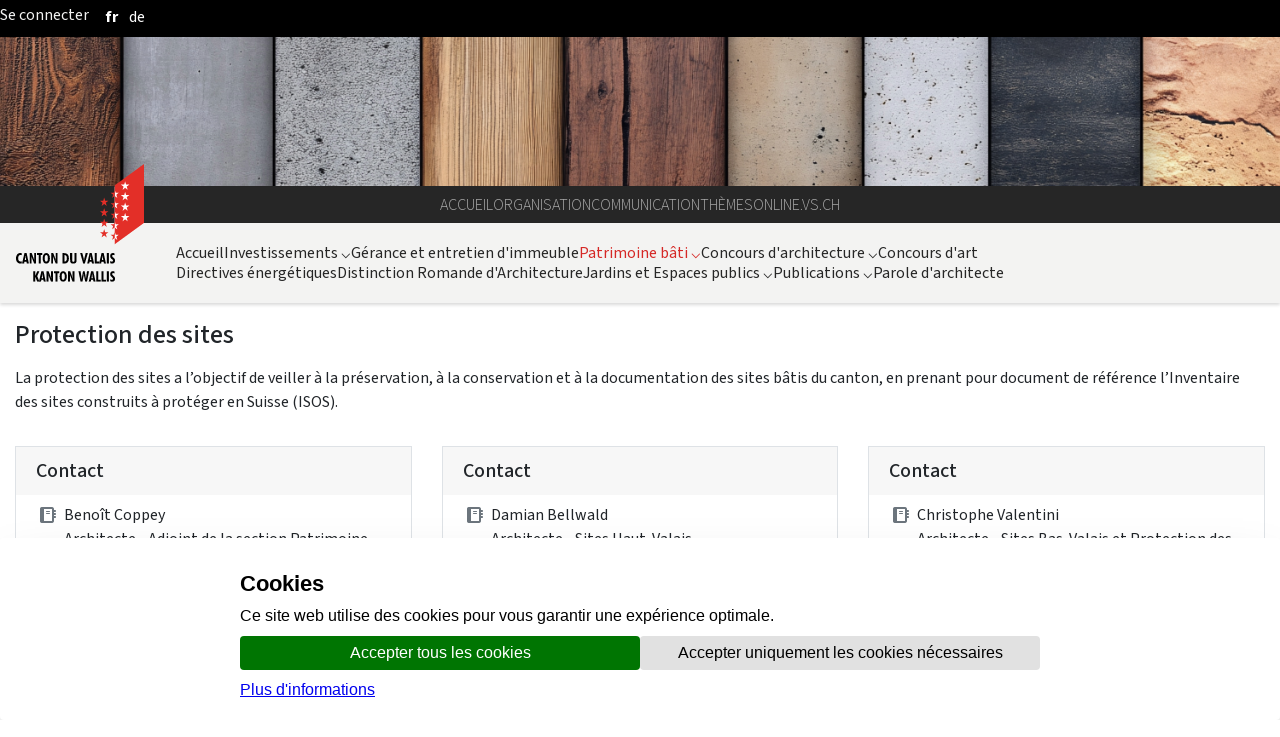

--- FILE ---
content_type: text/html;charset=UTF-8
request_url: https://www.vs.ch/web/sip/protection-sites
body_size: 24124
content:
































	
		
			<!DOCTYPE html>














































































<html class="ltr" dir="ltr" lang="fr-FR">

<head>
	<title>Protection des sites -  - vs.ch</title>

	<meta content="initial-scale=1.0, width=device-width" name="viewport" />
	<meta name="google-site-verification" content="ELLC4NWVJtFDgBukIMFiMT-I6xz0y5fGuuMvxKj3rlA" />
	<script defer src="https://www.vs.ch/o/valais-manuel/js/ivs-horizontal-menu/ivs-horizontal-menu.js"></script>
	<script defer src="/o/vs-cdn/webcomponents/svg-logo.js" ></script>
	<script defer src="/o/vs-cdn/webcomponents/svg-standart-logo.js" ></script>
	<script defer src="/o/vs-cdn/webcomponents/scroll-top.js" ></script>
	<script defer src="/o/vs-cdn/webcomponents/cookie-consent.js" ></script>
	<script defer src="/o/vs-cdn/webcomponents/user-account.js" ></script>
	<script defer src="/o/vs-cdn/webcomponents/onlinevsAccessBadge.js" ></script>
	<script defer src="/o/vs-cdn/webcomponents/content-toc.js" ></script>
	<script defer src="https://www.vs.ch/o/valais-manuel/js/ivs-carousel/jquery.detect_swipe.js"></script>
	<script defer src="https://www.vs.ch/o/valais-manuel/js/ivs-accordion/ivs-accordion.js"></script>
	<script defer src="https://www.vs.ch/o/valais-manuel/js/ivs-carousel/ivs-carousel.js"></script>
	<script defer src="https://www.vs.ch/o/valais-manuel/js/ivs-submenu/ivs-submenu.js"></script>
	<script defer src="https://www.vs.ch/o/valais-manuel/js/matomo/matomoClient.js"></script>
	<script defer src="/o/vs-cdn/webcomponents/searchfield.js" ></script>
	<script defer src="/o/vs-cdn/webcomponents/svgloader.js" ></script>
	<script defer src="/o/vs-cdn/webcomponents/googlemaps-wc.js" ></script>
	<script defer src="/o/vs-cdn/webcomponents/sharelink.js" ></script>



	<link rel="stylesheet" type="text/css" href="https://www.vs.ch/o/valais-manuel/css/cdn-vs-variables.css"/>
	<link rel="icon" href="/o/valais-manuel/images/favicon-16x16.png" sizes="16x16">
	<link rel="icon" href="/o/valais-manuel/images/favicon-32x32.png" sizes="32x32">
	<link rel="apple-touch-icon" href="/o/valais-manuel/images/apple-touch-icon.png" sizes="180x180">



	<link rel="shortcut icon" href="https://www.vs.ch/o/valais-manuel/css/favicon.ico" />


	































<meta content="text/html; charset=UTF-8" http-equiv="content-type" />












<script nonce="a21om/Lrk3lqSiqzGXYcqA==" type="importmap">{"imports":{"react-dom":"/o/frontend-js-react-web/__liferay__/exports/react-dom.js","@clayui/breadcrumb":"/o/frontend-taglib-clay/__liferay__/exports/@clayui$breadcrumb.js","@clayui/charts":"/o/frontend-taglib-clay/__liferay__/exports/@clayui$charts.js","@clayui/empty-state":"/o/frontend-taglib-clay/__liferay__/exports/@clayui$empty-state.js","react":"/o/frontend-js-react-web/__liferay__/exports/react.js","react-dom-16":"/o/frontend-js-react-web/__liferay__/exports/react-dom-16.js","@clayui/navigation-bar":"/o/frontend-taglib-clay/__liferay__/exports/@clayui$navigation-bar.js","@clayui/icon":"/o/frontend-taglib-clay/__liferay__/exports/@clayui$icon.js","@clayui/table":"/o/frontend-taglib-clay/__liferay__/exports/@clayui$table.js","@clayui/slider":"/o/frontend-taglib-clay/__liferay__/exports/@clayui$slider.js","@clayui/multi-select":"/o/frontend-taglib-clay/__liferay__/exports/@clayui$multi-select.js","@clayui/nav":"/o/frontend-taglib-clay/__liferay__/exports/@clayui$nav.js","@clayui/provider":"/o/frontend-taglib-clay/__liferay__/exports/@clayui$provider.js","@clayui/panel":"/o/frontend-taglib-clay/__liferay__/exports/@clayui$panel.js","@liferay/dynamic-data-mapping-form-field-type":"/o/dynamic-data-mapping-form-field-type/__liferay__/index.js","@clayui/list":"/o/frontend-taglib-clay/__liferay__/exports/@clayui$list.js","@clayui/date-picker":"/o/frontend-taglib-clay/__liferay__/exports/@clayui$date-picker.js","@clayui/label":"/o/frontend-taglib-clay/__liferay__/exports/@clayui$label.js","@liferay/frontend-js-api/data-set":"/o/frontend-js-dependencies-web/__liferay__/exports/@liferay$js-api$data-set.js","@clayui/core":"/o/frontend-taglib-clay/__liferay__/exports/@clayui$core.js","@clayui/pagination-bar":"/o/frontend-taglib-clay/__liferay__/exports/@clayui$pagination-bar.js","@clayui/layout":"/o/frontend-taglib-clay/__liferay__/exports/@clayui$layout.js","@clayui/multi-step-nav":"/o/frontend-taglib-clay/__liferay__/exports/@clayui$multi-step-nav.js","@liferay/frontend-js-api":"/o/frontend-js-dependencies-web/__liferay__/exports/@liferay$js-api.js","@clayui/toolbar":"/o/frontend-taglib-clay/__liferay__/exports/@clayui$toolbar.js","@clayui/badge":"/o/frontend-taglib-clay/__liferay__/exports/@clayui$badge.js","react-dom-18":"/o/frontend-js-react-web/__liferay__/exports/react-dom-18.js","@clayui/link":"/o/frontend-taglib-clay/__liferay__/exports/@clayui$link.js","@clayui/card":"/o/frontend-taglib-clay/__liferay__/exports/@clayui$card.js","@clayui/tooltip":"/o/frontend-taglib-clay/__liferay__/exports/@clayui$tooltip.js","@clayui/button":"/o/frontend-taglib-clay/__liferay__/exports/@clayui$button.js","@clayui/tabs":"/o/frontend-taglib-clay/__liferay__/exports/@clayui$tabs.js","@clayui/sticker":"/o/frontend-taglib-clay/__liferay__/exports/@clayui$sticker.js","@clayui/form":"/o/frontend-taglib-clay/__liferay__/exports/@clayui$form.js","@clayui/popover":"/o/frontend-taglib-clay/__liferay__/exports/@clayui$popover.js","@clayui/shared":"/o/frontend-taglib-clay/__liferay__/exports/@clayui$shared.js","@clayui/localized-input":"/o/frontend-taglib-clay/__liferay__/exports/@clayui$localized-input.js","@clayui/modal":"/o/frontend-taglib-clay/__liferay__/exports/@clayui$modal.js","@clayui/color-picker":"/o/frontend-taglib-clay/__liferay__/exports/@clayui$color-picker.js","@clayui/pagination":"/o/frontend-taglib-clay/__liferay__/exports/@clayui$pagination.js","@clayui/autocomplete":"/o/frontend-taglib-clay/__liferay__/exports/@clayui$autocomplete.js","@clayui/management-toolbar":"/o/frontend-taglib-clay/__liferay__/exports/@clayui$management-toolbar.js","@clayui/time-picker":"/o/frontend-taglib-clay/__liferay__/exports/@clayui$time-picker.js","@clayui/upper-toolbar":"/o/frontend-taglib-clay/__liferay__/exports/@clayui$upper-toolbar.js","@clayui/loading-indicator":"/o/frontend-taglib-clay/__liferay__/exports/@clayui$loading-indicator.js","@clayui/drop-down":"/o/frontend-taglib-clay/__liferay__/exports/@clayui$drop-down.js","@clayui/data-provider":"/o/frontend-taglib-clay/__liferay__/exports/@clayui$data-provider.js","@liferay/language/":"/o/js/language/","@clayui/css":"/o/frontend-taglib-clay/__liferay__/exports/@clayui$css.js","@clayui/alert":"/o/frontend-taglib-clay/__liferay__/exports/@clayui$alert.js","@clayui/progress-bar":"/o/frontend-taglib-clay/__liferay__/exports/@clayui$progress-bar.js","react-16":"/o/frontend-js-react-web/__liferay__/exports/react-16.js","react-18":"/o/frontend-js-react-web/__liferay__/exports/react-18.js"},"scopes":{}}</script><script nonce="a21om/Lrk3lqSiqzGXYcqA==" data-senna-track="temporary">var Liferay = window.Liferay || {};Liferay.Icons = Liferay.Icons || {};Liferay.Icons.controlPanelSpritemap = 'https://www.vs.ch/o/admin-theme/images/clay/icons.svg'; Liferay.Icons.spritemap = 'https://www.vs.ch/o/valais-manuel/images/clay/icons.svg';</script>
<script data-senna-track="permanent" nonce="a21om/Lrk3lqSiqzGXYcqA==" type="text/javascript">window.Liferay = window.Liferay || {}; window.Liferay.CSP = {nonce: 'a21om/Lrk3lqSiqzGXYcqA=='};</script>
<script nonce="a21om/Lrk3lqSiqzGXYcqA==" data-senna-track="permanent" src="/combo?browserId=chrome&minifierType=js&languageId=fr_FR&t=1768559705801&/o/frontend-js-jquery-web/jquery/jquery.min.js&/o/frontend-js-jquery-web/jquery/init.js&/o/frontend-js-jquery-web/jquery/ajax.js&/o/frontend-js-jquery-web/jquery/bootstrap.bundle.min.js&/o/frontend-js-jquery-web/jquery/collapsible_search.js&/o/frontend-js-jquery-web/jquery/fm.js&/o/frontend-js-jquery-web/jquery/form.js&/o/frontend-js-jquery-web/jquery/popper.min.js&/o/frontend-js-jquery-web/jquery/side_navigation.js" type="text/javascript"></script>
<link data-senna-track="temporary" href="https://www.vs.ch/web/sip/protection-sites" nonce="a21om/Lrk3lqSiqzGXYcqA==" rel="canonical" />
<link data-senna-track="temporary" href="https://www.vs.ch/web/sip/protection-sites" hreflang="fr-FR" nonce="a21om/Lrk3lqSiqzGXYcqA==" rel="alternate" />
<link data-senna-track="temporary" href="https://www.vs.ch/en/web/sip/protection-sites" hreflang="en-GB" nonce="a21om/Lrk3lqSiqzGXYcqA==" rel="alternate" />
<link data-senna-track="temporary" href="https://www.vs.ch/de/web/sip/protection-sites" hreflang="de-DE" nonce="a21om/Lrk3lqSiqzGXYcqA==" rel="alternate" />
<link data-senna-track="temporary" href="https://www.vs.ch/web/sip/protection-sites" hreflang="x-default" nonce="a21om/Lrk3lqSiqzGXYcqA==" rel="alternate" />

<meta property="og:locale" content="fr_FR">
<meta property="og:locale:alternate" content="en_GB">
<meta property="og:locale:alternate" content="fr_FR">
<meta property="og:locale:alternate" content="de_DE">
<meta property="og:site_name" content="EXT-CANT-ADM-SIP">
<meta property="og:title" content="Protection des sites - EXT-CANT-ADM-SIP - vs.ch">
<meta property="og:type" content="website">
<meta property="og:url" content="https://www.vs.ch/web/sip/protection-sites">


<link href="https://www.vs.ch/o/valais-manuel/images/favicon.ico" rel="apple-touch-icon" />
<link href="https://www.vs.ch/o/valais-manuel/images/favicon.ico" rel="icon" />



<link class="lfr-css-file" data-senna-track="temporary" href="https://www.vs.ch/o/valais-manuel/css/clay.css?browserId=chrome&amp;themeId=valaismanuel_WAR_valaismanuel&amp;minifierType=css&amp;languageId=fr_FR&amp;t=1768559724000" id="liferayAUICSS" nonce="a21om/Lrk3lqSiqzGXYcqA==" rel="stylesheet" type="text/css" />









	<link href="/combo?browserId=chrome&amp;minifierType=css&amp;themeId=valaismanuel_WAR_valaismanuel&amp;languageId=fr_FR&amp;com_liferay_journal_content_web_portlet_JournalContentPortlet_INSTANCE_0VLlYCvq8N6p:%2Fo%2Fjournal-content-web%2Fcss%2Fmain.css&amp;com_liferay_product_navigation_product_menu_web_portlet_ProductMenuPortlet:%2Fo%2Fproduct-navigation-product-menu-web%2Fcss%2Fmain.css&amp;com_liferay_site_navigation_menu_web_portlet_SiteNavigationMenuPortlet_INSTANCE_thmnavigationmenu:%2Fo%2Fsite-navigation-menu-web%2Fcss%2Fmain.css&amp;t=1768559724000" nonce="a21om/Lrk3lqSiqzGXYcqA==" rel="stylesheet" type="text/css"
 data-senna-track="temporary" id="5b17fb90" />








<script nonce="a21om/Lrk3lqSiqzGXYcqA==" type="text/javascript" data-senna-track="temporary">
	// <![CDATA[
		var Liferay = Liferay || {};

		Liferay.Browser = {
			acceptsGzip: function () {
				return true;
			},

			

			getMajorVersion: function () {
				return 131.0;
			},

			getRevision: function () {
				return '537.36';
			},
			getVersion: function () {
				return '131.0';
			},

			

			isAir: function () {
				return false;
			},
			isChrome: function () {
				return true;
			},
			isEdge: function () {
				return false;
			},
			isFirefox: function () {
				return false;
			},
			isGecko: function () {
				return true;
			},
			isIe: function () {
				return false;
			},
			isIphone: function () {
				return false;
			},
			isLinux: function () {
				return false;
			},
			isMac: function () {
				return true;
			},
			isMobile: function () {
				return false;
			},
			isMozilla: function () {
				return false;
			},
			isOpera: function () {
				return false;
			},
			isRtf: function () {
				return true;
			},
			isSafari: function () {
				return true;
			},
			isSun: function () {
				return false;
			},
			isWebKit: function () {
				return true;
			},
			isWindows: function () {
				return false;
			}
		};

		Liferay.Data = Liferay.Data || {};

		Liferay.Data.ICONS_INLINE_SVG = true;

		Liferay.Data.NAV_SELECTOR = '#navigation';

		Liferay.Data.NAV_SELECTOR_MOBILE = '#navigationCollapse';

		Liferay.Data.isCustomizationView = function () {
			return false;
		};

		Liferay.Data.notices = [
			
		];

		(function () {
			var available = {};

			var direction = {};

			

				available['fr_FR'] = 'français\x20\x28France\x29';
				direction['fr_FR'] = 'ltr';

			

				available['sq_AL'] = 'albanais\x20\x28Albanie\x29';
				direction['sq_AL'] = 'ltr';

			

				available['de_DE'] = 'allemand\x20\x28Allemagne\x29';
				direction['de_DE'] = 'ltr';

			

				available['en_GB'] = 'anglais\x20\x28Royaume-Uni\x29';
				direction['en_GB'] = 'ltr';

			

				available['it_IT'] = 'italien\x20\x28Italie\x29';
				direction['it_IT'] = 'ltr';

			

				available['hr_HR'] = 'croate\x20\x28Croatie\x29';
				direction['hr_HR'] = 'ltr';

			

				available['pl_PL'] = 'polonais\x20\x28Pologne\x29';
				direction['pl_PL'] = 'ltr';

			

				available['pt_PT'] = 'portugais\x20\x28Portugal\x29';
				direction['pt_PT'] = 'ltr';

			

				available['es_ES'] = 'espagnol\x20\x28Espagne\x29';
				direction['es_ES'] = 'ltr';

			

				available['uk_UA'] = 'ukrainien\x20\x28Ukraine\x29';
				direction['uk_UA'] = 'ltr';

			

			let _cache = {};

			if (Liferay && Liferay.Language && Liferay.Language._cache) {
				_cache = Liferay.Language._cache;
			}

			Liferay.Language = {
				_cache,
				available,
				direction,
				get: function(key) {
					let value = Liferay.Language._cache[key];

					if (value === undefined) {
						value = key;
					}

					return value;
				}
			};
		})();

		var featureFlags = {"LPD-10964":false,"LPD-37927":false,"LPD-10889":false,"LPS-193884":false,"LPD-30371":false,"LPD-11131":true,"LPS-178642":false,"LPS-193005":false,"LPD-31789":false,"LPD-10562":false,"LPD-11212":false,"COMMERCE-8087":true,"LPD-39304":true,"LPD-13311":true,"LRAC-10757":false,"LPD-35941":false,"LPS-180090":false,"LPS-178052":false,"LPD-21414":false,"LPS-185892":false,"LPS-186620":false,"LPD-40533":true,"LPD-40534":true,"LPS-184404":false,"LPD-40530":true,"LPD-20640":false,"LPS-198183":false,"LPD-38869":true,"LPD-35678":false,"LPD-6378":false,"LPS-153714":false,"LPD-11848":false,"LPS-170670":false,"LPD-7822":false,"LPS-169981":false,"LPD-21926":false,"LPS-177027":false,"LPD-37531":false,"LPD-11003":false,"LPD-36446":false,"LPD-39437":false,"LPS-135430":false,"LPD-20556":false,"LPD-45276":false,"LPS-134060":true,"LPS-164563":false,"LPD-32050":false,"LPS-122920":false,"LPS-199086":false,"LPD-35128":false,"LPS-203351":false,"LPD-10588":false,"LPD-13778":true,"LPD-11313":false,"LPD-6368":false,"LPD-34594":false,"LPS-202104":false,"LPD-19955":false,"LPD-35443":false,"LPD-39967":false,"LPD-11235":false,"LPD-11232":false,"LPS-196935":true,"LPD-43542":false,"LPS-176691":false,"LPS-197909":false,"LPD-29516":false,"COMMERCE-8949":false,"LPD-11228":false,"LPS-153813":false,"LPD-17809":false,"COMMERCE-13024":false,"LPS-165482":false,"LPS-193551":false,"LPS-197477":false,"LPS-174816":false,"LPS-186360":false,"LPD-30204":false,"LPD-32867":false,"LPS-153332":false,"LPD-35013":true,"LPS-179669":true,"LPS-174417":false,"LPD-44091":true,"LPD-31212":false,"LPD-18221":false,"LPS-155284":false,"LRAC-15017":false,"LPD-19870":false,"LPS-200108":false,"LPD-20131":false,"LPS-159643":false,"LPS-129412":false,"LPS-169837":false,"LPD-20379":false};

		Liferay.FeatureFlags = Object.keys(featureFlags).reduce(
			(acc, key) => ({
				...acc, [key]: featureFlags[key] === 'true' || featureFlags[key] === true
			}), {}
		);

		Liferay.PortletKeys = {
			DOCUMENT_LIBRARY: 'com_liferay_document_library_web_portlet_DLPortlet',
			DYNAMIC_DATA_MAPPING: 'com_liferay_dynamic_data_mapping_web_portlet_DDMPortlet',
			ITEM_SELECTOR: 'com_liferay_item_selector_web_portlet_ItemSelectorPortlet'
		};

		Liferay.PropsValues = {
			JAVASCRIPT_SINGLE_PAGE_APPLICATION_TIMEOUT: 0,
			UPLOAD_SERVLET_REQUEST_IMPL_MAX_SIZE: 104857600
		};

		Liferay.ThemeDisplay = {

			

			
				getLayoutId: function () {
					return '84';
				},

				

				getLayoutRelativeControlPanelURL: function () {
					return '/group/sip/~/control_panel/manage';
				},

				getLayoutRelativeURL: function () {
					return '/web/sip/protection-sites';
				},
				getLayoutURL: function () {
					return 'https://www.vs.ch/web/sip/protection-sites';
				},
				getParentLayoutId: function () {
					return '317';
				},
				isControlPanel: function () {
					return false;
				},
				isPrivateLayout: function () {
					return 'false';
				},
				isVirtualLayout: function () {
					return false;
				},
			

			getBCP47LanguageId: function () {
				return 'fr-FR';
			},
			getCanonicalURL: function () {

				

				return 'https\x3a\x2f\x2fwww\x2evs\x2ech\x2fweb\x2fsip\x2fprotection-sites';
			},
			getCDNBaseURL: function () {
				return 'https://www.vs.ch';
			},
			getCDNDynamicResourcesHost: function () {
				return '';
			},
			getCDNHost: function () {
				return '';
			},
			getCompanyGroupId: function () {
				return '10193';
			},
			getCompanyId: function () {
				return '10155';
			},
			getDefaultLanguageId: function () {
				return 'fr_FR';
			},
			getDoAsUserIdEncoded: function () {
				return '';
			},
			getLanguageId: function () {
				return 'fr_FR';
			},
			getParentGroupId: function () {
				return '208226';
			},
			getPathContext: function () {
				return '';
			},
			getPathImage: function () {
				return '/image';
			},
			getPathJavaScript: function () {
				return '/o/frontend-js-web';
			},
			getPathMain: function () {
				return '/c';
			},
			getPathThemeImages: function () {
				return 'https://www.vs.ch/o/valais-manuel/images';
			},
			getPathThemeRoot: function () {
				return '/o/valais-manuel';
			},
			getPlid: function () {
				return '2779889';
			},
			getPortalURL: function () {
				return 'https://www.vs.ch';
			},
			getRealUserId: function () {
				return '10159';
			},
			getRemoteAddr: function () {
				return '10.130.2.2';
			},
			getRemoteHost: function () {
				return '10.130.2.2';
			},
			getScopeGroupId: function () {
				return '208226';
			},
			getScopeGroupIdOrLiveGroupId: function () {
				return '208226';
			},
			getSessionId: function () {
				return '';
			},
			getSiteAdminURL: function () {
				return 'https://www.vs.ch/group/sip/~/control_panel/manage?p_p_lifecycle=0&p_p_state=maximized&p_p_mode=view';
			},
			getSiteGroupId: function () {
				return '208226';
			},
			getTimeZone: function() {
				return 'Europe/Paris';
			},
			getURLControlPanel: function() {
				return '/group/control_panel?refererPlid=2779889';
			},
			getURLHome: function () {
				return 'https\x3a\x2f\x2fwww\x2evs\x2ech\x2fweb\x2fguest\x2fhome';
			},
			getUserEmailAddress: function () {
				return '';
			},
			getUserId: function () {
				return '10159';
			},
			getUserName: function () {
				return '';
			},
			isAddSessionIdToURL: function () {
				return false;
			},
			isImpersonated: function () {
				return false;
			},
			isSignedIn: function () {
				return false;
			},

			isStagedPortlet: function () {
				
					
						return false;
					
				
			},

			isStateExclusive: function () {
				return false;
			},
			isStateMaximized: function () {
				return false;
			},
			isStatePopUp: function () {
				return false;
			}
		};

		var themeDisplay = Liferay.ThemeDisplay;

		Liferay.AUI = {

			

			getCombine: function () {
				return true;
			},
			getComboPath: function () {
				return '/combo/?browserId=chrome&minifierType=&languageId=fr_FR&t=1768559706307&';
			},
			getDateFormat: function () {
				return '%d/%m/%Y';
			},
			getEditorCKEditorPath: function () {
				return '/o/frontend-editor-ckeditor-web';
			},
			getFilter: function () {
				var filter = 'raw';

				
					
						filter = 'min';
					
					

				return filter;
			},
			getFilterConfig: function () {
				var instance = this;

				var filterConfig = null;

				if (!instance.getCombine()) {
					filterConfig = {
						replaceStr: '.js' + instance.getStaticResourceURLParams(),
						searchExp: '\\.js$'
					};
				}

				return filterConfig;
			},
			getJavaScriptRootPath: function () {
				return '/o/frontend-js-web';
			},
			getPortletRootPath: function () {
				return '/html/portlet';
			},
			getStaticResourceURLParams: function () {
				return '?browserId=chrome&minifierType=&languageId=fr_FR&t=1768559706307';
			}
		};

		Liferay.authToken = '8Nj3Pp3o';

		

		Liferay.currentURL = '\x2fweb\x2fsip\x2fprotection-sites';
		Liferay.currentURLEncoded = '\x252Fweb\x252Fsip\x252Fprotection-sites';
	// ]]>
</script>

<script nonce="a21om/Lrk3lqSiqzGXYcqA==" data-senna-track="temporary" type="text/javascript">window.__CONFIG__= {basePath: '',combine: true, defaultURLParams: null, explainResolutions: false, exposeGlobal: false, logLevel: 'warn', moduleType: 'module', namespace:'Liferay', nonce: 'a21om/Lrk3lqSiqzGXYcqA==', reportMismatchedAnonymousModules: 'warn', resolvePath: '/o/js_resolve_modules', url: '/combo/?browserId=chrome&minifierType=js&languageId=fr_FR&t=1768559706307&', waitTimeout: 60000};</script><script nonce="a21om/Lrk3lqSiqzGXYcqA==" data-senna-track="permanent" src="/o/frontend-js-loader-modules-extender/loader.js?&mac=9WaMmhziBCkScHZwrrVcOR7VZF4=&browserId=chrome&languageId=fr_FR&minifierType=js" type="text/javascript"></script><script nonce="a21om/Lrk3lqSiqzGXYcqA==" data-senna-track="permanent" src="/combo?browserId=chrome&minifierType=js&languageId=fr_FR&t=1768559706307&/o/frontend-js-aui-web/aui/aui/aui-min.js&/o/frontend-js-aui-web/liferay/modules.js&/o/frontend-js-aui-web/liferay/aui_sandbox.js&/o/frontend-js-aui-web/aui/attribute-base/attribute-base-min.js&/o/frontend-js-aui-web/aui/attribute-complex/attribute-complex-min.js&/o/frontend-js-aui-web/aui/attribute-core/attribute-core-min.js&/o/frontend-js-aui-web/aui/attribute-observable/attribute-observable-min.js&/o/frontend-js-aui-web/aui/attribute-extras/attribute-extras-min.js&/o/frontend-js-aui-web/aui/event-custom-base/event-custom-base-min.js&/o/frontend-js-aui-web/aui/event-custom-complex/event-custom-complex-min.js&/o/frontend-js-aui-web/aui/oop/oop-min.js&/o/frontend-js-aui-web/aui/aui-base-lang/aui-base-lang-min.js&/o/frontend-js-aui-web/liferay/dependency.js&/o/frontend-js-aui-web/liferay/util.js&/o/oauth2-provider-web/js/liferay.js&/o/frontend-js-web/liferay/dom_task_runner.js&/o/frontend-js-web/liferay/events.js&/o/frontend-js-web/liferay/lazy_load.js&/o/frontend-js-web/liferay/liferay.js&/o/frontend-js-web/liferay/global.bundle.js&/o/frontend-js-web/liferay/portlet.js&/o/frontend-js-web/liferay/workflow.js" type="text/javascript"></script>
<script nonce="a21om/Lrk3lqSiqzGXYcqA==" data-senna-track="temporary" type="text/javascript">window.Liferay = Liferay || {}; window.Liferay.OAuth2 = {getAuthorizeURL: function() {return 'https://www.vs.ch/o/oauth2/authorize';}, getBuiltInRedirectURL: function() {return 'https://www.vs.ch/o/oauth2/redirect';}, getIntrospectURL: function() { return 'https://www.vs.ch/o/oauth2/introspect';}, getTokenURL: function() {return 'https://www.vs.ch/o/oauth2/token';}, getUserAgentApplication: function(externalReferenceCode) {return Liferay.OAuth2._userAgentApplications[externalReferenceCode];}, _userAgentApplications: {}}</script><script nonce="a21om/Lrk3lqSiqzGXYcqA==" data-senna-track="temporary" type="text/javascript">try {var MODULE_MAIN='calendar-web@5.0.105/index';var MODULE_PATH='/o/calendar-web';/**
 * SPDX-FileCopyrightText: (c) 2000 Liferay, Inc. https://liferay.com
 * SPDX-License-Identifier: LGPL-2.1-or-later OR LicenseRef-Liferay-DXP-EULA-2.0.0-2023-06
 */

(function () {
	AUI().applyConfig({
		groups: {
			calendar: {
				base: MODULE_PATH + '/js/legacy/',
				combine: Liferay.AUI.getCombine(),
				filter: Liferay.AUI.getFilterConfig(),
				modules: {
					'liferay-calendar-a11y': {
						path: 'calendar_a11y.js',
						requires: ['calendar'],
					},
					'liferay-calendar-container': {
						path: 'calendar_container.js',
						requires: [
							'aui-alert',
							'aui-base',
							'aui-component',
							'liferay-portlet-base',
						],
					},
					'liferay-calendar-date-picker-sanitizer': {
						path: 'date_picker_sanitizer.js',
						requires: ['aui-base'],
					},
					'liferay-calendar-interval-selector': {
						path: 'interval_selector.js',
						requires: ['aui-base', 'liferay-portlet-base'],
					},
					'liferay-calendar-interval-selector-scheduler-event-link': {
						path: 'interval_selector_scheduler_event_link.js',
						requires: ['aui-base', 'liferay-portlet-base'],
					},
					'liferay-calendar-list': {
						path: 'calendar_list.js',
						requires: [
							'aui-template-deprecated',
							'liferay-scheduler',
						],
					},
					'liferay-calendar-message-util': {
						path: 'message_util.js',
						requires: ['liferay-util-window'],
					},
					'liferay-calendar-recurrence-converter': {
						path: 'recurrence_converter.js',
						requires: [],
					},
					'liferay-calendar-recurrence-dialog': {
						path: 'recurrence.js',
						requires: [
							'aui-base',
							'liferay-calendar-recurrence-util',
						],
					},
					'liferay-calendar-recurrence-util': {
						path: 'recurrence_util.js',
						requires: ['aui-base', 'liferay-util-window'],
					},
					'liferay-calendar-reminders': {
						path: 'calendar_reminders.js',
						requires: ['aui-base'],
					},
					'liferay-calendar-remote-services': {
						path: 'remote_services.js',
						requires: [
							'aui-base',
							'aui-component',
							'liferay-calendar-util',
							'liferay-portlet-base',
						],
					},
					'liferay-calendar-session-listener': {
						path: 'session_listener.js',
						requires: ['aui-base', 'liferay-scheduler'],
					},
					'liferay-calendar-simple-color-picker': {
						path: 'simple_color_picker.js',
						requires: ['aui-base', 'aui-template-deprecated'],
					},
					'liferay-calendar-simple-menu': {
						path: 'simple_menu.js',
						requires: [
							'aui-base',
							'aui-template-deprecated',
							'event-outside',
							'event-touch',
							'widget-modality',
							'widget-position',
							'widget-position-align',
							'widget-position-constrain',
							'widget-stack',
							'widget-stdmod',
						],
					},
					'liferay-calendar-util': {
						path: 'calendar_util.js',
						requires: [
							'aui-datatype',
							'aui-io',
							'aui-scheduler',
							'aui-toolbar',
							'autocomplete',
							'autocomplete-highlighters',
						],
					},
					'liferay-scheduler': {
						path: 'scheduler.js',
						requires: [
							'async-queue',
							'aui-datatype',
							'aui-scheduler',
							'dd-plugin',
							'liferay-calendar-a11y',
							'liferay-calendar-message-util',
							'liferay-calendar-recurrence-converter',
							'liferay-calendar-recurrence-util',
							'liferay-calendar-util',
							'liferay-scheduler-event-recorder',
							'liferay-scheduler-models',
							'promise',
							'resize-plugin',
						],
					},
					'liferay-scheduler-event-recorder': {
						path: 'scheduler_event_recorder.js',
						requires: [
							'dd-plugin',
							'liferay-calendar-util',
							'resize-plugin',
						],
					},
					'liferay-scheduler-models': {
						path: 'scheduler_models.js',
						requires: [
							'aui-datatype',
							'dd-plugin',
							'liferay-calendar-util',
						],
					},
				},
				root: MODULE_PATH + '/js/legacy/',
			},
		},
	});
})();
} catch(error) {console.error(error);}try {var MODULE_MAIN='contacts-web@5.0.65/index';var MODULE_PATH='/o/contacts-web';/**
 * SPDX-FileCopyrightText: (c) 2000 Liferay, Inc. https://liferay.com
 * SPDX-License-Identifier: LGPL-2.1-or-later OR LicenseRef-Liferay-DXP-EULA-2.0.0-2023-06
 */

(function () {
	AUI().applyConfig({
		groups: {
			contactscenter: {
				base: MODULE_PATH + '/js/legacy/',
				combine: Liferay.AUI.getCombine(),
				filter: Liferay.AUI.getFilterConfig(),
				modules: {
					'liferay-contacts-center': {
						path: 'main.js',
						requires: [
							'aui-io-plugin-deprecated',
							'aui-toolbar',
							'autocomplete-base',
							'datasource-io',
							'json-parse',
							'liferay-portlet-base',
							'liferay-util-window',
						],
					},
				},
				root: MODULE_PATH + '/js/legacy/',
			},
		},
	});
})();
} catch(error) {console.error(error);}try {var MODULE_MAIN='@liferay/document-library-web@6.0.198/index';var MODULE_PATH='/o/document-library-web';/**
 * SPDX-FileCopyrightText: (c) 2000 Liferay, Inc. https://liferay.com
 * SPDX-License-Identifier: LGPL-2.1-or-later OR LicenseRef-Liferay-DXP-EULA-2.0.0-2023-06
 */

(function () {
	AUI().applyConfig({
		groups: {
			dl: {
				base: MODULE_PATH + '/js/legacy/',
				combine: Liferay.AUI.getCombine(),
				filter: Liferay.AUI.getFilterConfig(),
				modules: {
					'document-library-upload-component': {
						path: 'DocumentLibraryUpload.js',
						requires: [
							'aui-component',
							'aui-data-set-deprecated',
							'aui-overlay-manager-deprecated',
							'aui-overlay-mask-deprecated',
							'aui-parse-content',
							'aui-progressbar',
							'aui-template-deprecated',
							'liferay-search-container',
							'querystring-parse-simple',
							'uploader',
						],
					},
				},
				root: MODULE_PATH + '/js/legacy/',
			},
		},
	});
})();
} catch(error) {console.error(error);}try {var MODULE_MAIN='dynamic-data-mapping-web@5.0.115/index';var MODULE_PATH='/o/dynamic-data-mapping-web';/**
 * SPDX-FileCopyrightText: (c) 2000 Liferay, Inc. https://liferay.com
 * SPDX-License-Identifier: LGPL-2.1-or-later OR LicenseRef-Liferay-DXP-EULA-2.0.0-2023-06
 */

(function () {
	const LiferayAUI = Liferay.AUI;

	AUI().applyConfig({
		groups: {
			ddm: {
				base: MODULE_PATH + '/js/legacy/',
				combine: Liferay.AUI.getCombine(),
				filter: LiferayAUI.getFilterConfig(),
				modules: {
					'liferay-ddm-form': {
						path: 'ddm_form.js',
						requires: [
							'aui-base',
							'aui-datatable',
							'aui-datatype',
							'aui-image-viewer',
							'aui-parse-content',
							'aui-set',
							'aui-sortable-list',
							'json',
							'liferay-form',
							'liferay-map-base',
							'liferay-translation-manager',
							'liferay-util-window',
						],
					},
					'liferay-portlet-dynamic-data-mapping': {
						condition: {
							trigger: 'liferay-document-library',
						},
						path: 'main.js',
						requires: [
							'arraysort',
							'aui-form-builder-deprecated',
							'aui-form-validator',
							'aui-map',
							'aui-text-unicode',
							'json',
							'liferay-menu',
							'liferay-translation-manager',
							'liferay-util-window',
							'text',
						],
					},
					'liferay-portlet-dynamic-data-mapping-custom-fields': {
						condition: {
							trigger: 'liferay-document-library',
						},
						path: 'custom_fields.js',
						requires: ['liferay-portlet-dynamic-data-mapping'],
					},
				},
				root: MODULE_PATH + '/js/legacy/',
			},
		},
	});
})();
} catch(error) {console.error(error);}try {var MODULE_MAIN='exportimport-web@5.0.100/index';var MODULE_PATH='/o/exportimport-web';/**
 * SPDX-FileCopyrightText: (c) 2000 Liferay, Inc. https://liferay.com
 * SPDX-License-Identifier: LGPL-2.1-or-later OR LicenseRef-Liferay-DXP-EULA-2.0.0-2023-06
 */

(function () {
	AUI().applyConfig({
		groups: {
			exportimportweb: {
				base: MODULE_PATH + '/js/legacy/',
				combine: Liferay.AUI.getCombine(),
				filter: Liferay.AUI.getFilterConfig(),
				modules: {
					'liferay-export-import-export-import': {
						path: 'main.js',
						requires: [
							'aui-datatype',
							'aui-dialog-iframe-deprecated',
							'aui-modal',
							'aui-parse-content',
							'aui-toggler',
							'liferay-portlet-base',
							'liferay-util-window',
						],
					},
				},
				root: MODULE_PATH + '/js/legacy/',
			},
		},
	});
})();
} catch(error) {console.error(error);}try {var MODULE_MAIN='frontend-editor-alloyeditor-web@5.0.56/index';var MODULE_PATH='/o/frontend-editor-alloyeditor-web';/**
 * SPDX-FileCopyrightText: (c) 2000 Liferay, Inc. https://liferay.com
 * SPDX-License-Identifier: LGPL-2.1-or-later OR LicenseRef-Liferay-DXP-EULA-2.0.0-2023-06
 */

(function () {
	AUI().applyConfig({
		groups: {
			alloyeditor: {
				base: MODULE_PATH + '/js/legacy/',
				combine: Liferay.AUI.getCombine(),
				filter: Liferay.AUI.getFilterConfig(),
				modules: {
					'liferay-alloy-editor': {
						path: 'alloyeditor.js',
						requires: [
							'aui-component',
							'liferay-portlet-base',
							'timers',
						],
					},
					'liferay-alloy-editor-source': {
						path: 'alloyeditor_source.js',
						requires: [
							'aui-debounce',
							'liferay-fullscreen-source-editor',
							'liferay-source-editor',
							'plugin',
						],
					},
				},
				root: MODULE_PATH + '/js/legacy/',
			},
		},
	});
})();
} catch(error) {console.error(error);}try {var MODULE_MAIN='frontend-js-components-web@2.0.80/index';var MODULE_PATH='/o/frontend-js-components-web';/**
 * SPDX-FileCopyrightText: (c) 2000 Liferay, Inc. https://liferay.com
 * SPDX-License-Identifier: LGPL-2.1-or-later OR LicenseRef-Liferay-DXP-EULA-2.0.0-2023-06
 */

(function () {
	AUI().applyConfig({
		groups: {
			components: {

				// eslint-disable-next-line
				mainModule: MODULE_MAIN,
			},
		},
	});
})();
} catch(error) {console.error(error);}try {var MODULE_MAIN='@liferay/frontend-js-react-web@5.0.54/index';var MODULE_PATH='/o/frontend-js-react-web';/**
 * SPDX-FileCopyrightText: (c) 2000 Liferay, Inc. https://liferay.com
 * SPDX-License-Identifier: LGPL-2.1-or-later OR LicenseRef-Liferay-DXP-EULA-2.0.0-2023-06
 */

(function () {
	AUI().applyConfig({
		groups: {
			react: {

				// eslint-disable-next-line
				mainModule: MODULE_MAIN,
			},
		},
	});
})();
} catch(error) {console.error(error);}try {var MODULE_MAIN='@liferay/frontend-js-state-web@1.0.30/index';var MODULE_PATH='/o/frontend-js-state-web';/**
 * SPDX-FileCopyrightText: (c) 2000 Liferay, Inc. https://liferay.com
 * SPDX-License-Identifier: LGPL-2.1-or-later OR LicenseRef-Liferay-DXP-EULA-2.0.0-2023-06
 */

(function () {
	AUI().applyConfig({
		groups: {
			state: {

				// eslint-disable-next-line
				mainModule: MODULE_MAIN,
			},
		},
	});
})();
} catch(error) {console.error(error);}try {var MODULE_MAIN='portal-search-web@6.0.148/index';var MODULE_PATH='/o/portal-search-web';/**
 * SPDX-FileCopyrightText: (c) 2000 Liferay, Inc. https://liferay.com
 * SPDX-License-Identifier: LGPL-2.1-or-later OR LicenseRef-Liferay-DXP-EULA-2.0.0-2023-06
 */

(function () {
	AUI().applyConfig({
		groups: {
			search: {
				base: MODULE_PATH + '/js/',
				combine: Liferay.AUI.getCombine(),
				filter: Liferay.AUI.getFilterConfig(),
				modules: {
					'liferay-search-custom-range-facet': {
						path: 'custom_range_facet.js',
						requires: ['aui-form-validator'],
					},
				},
				root: MODULE_PATH + '/js/',
			},
		},
	});
})();
} catch(error) {console.error(error);}try {var MODULE_MAIN='portal-workflow-kaleo-designer-web@5.0.146/index';var MODULE_PATH='/o/portal-workflow-kaleo-designer-web';/**
 * SPDX-FileCopyrightText: (c) 2000 Liferay, Inc. https://liferay.com
 * SPDX-License-Identifier: LGPL-2.1-or-later OR LicenseRef-Liferay-DXP-EULA-2.0.0-2023-06
 */

(function () {
	AUI().applyConfig({
		groups: {
			'kaleo-designer': {
				base: MODULE_PATH + '/designer/js/legacy/',
				combine: Liferay.AUI.getCombine(),
				filter: Liferay.AUI.getFilterConfig(),
				modules: {
					'liferay-kaleo-designer-autocomplete-util': {
						path: 'autocomplete_util.js',
						requires: ['autocomplete', 'autocomplete-highlighters'],
					},
					'liferay-kaleo-designer-definition-diagram-controller': {
						path: 'definition_diagram_controller.js',
						requires: [
							'liferay-kaleo-designer-field-normalizer',
							'liferay-kaleo-designer-utils',
						],
					},
					'liferay-kaleo-designer-dialogs': {
						path: 'dialogs.js',
						requires: ['liferay-util-window'],
					},
					'liferay-kaleo-designer-editors': {
						path: 'editors.js',
						requires: [
							'aui-ace-editor',
							'aui-ace-editor-mode-xml',
							'aui-base',
							'aui-datatype',
							'aui-node',
							'liferay-kaleo-designer-autocomplete-util',
							'liferay-kaleo-designer-utils',
						],
					},
					'liferay-kaleo-designer-field-normalizer': {
						path: 'field_normalizer.js',
						requires: ['liferay-kaleo-designer-remote-services'],
					},
					'liferay-kaleo-designer-nodes': {
						path: 'nodes.js',
						requires: [
							'aui-datatable',
							'aui-datatype',
							'aui-diagram-builder',
							'liferay-kaleo-designer-editors',
							'liferay-kaleo-designer-utils',
						],
					},
					'liferay-kaleo-designer-remote-services': {
						path: 'remote_services.js',
						requires: ['aui-io'],
					},
					'liferay-kaleo-designer-templates': {
						path: 'templates.js',
						requires: ['aui-tpl-snippets-deprecated'],
					},
					'liferay-kaleo-designer-utils': {
						path: 'utils.js',
						requires: [],
					},
					'liferay-kaleo-designer-xml-definition': {
						path: 'xml_definition.js',
						requires: [
							'aui-base',
							'aui-component',
							'dataschema-xml',
							'datatype-xml',
						],
					},
					'liferay-kaleo-designer-xml-definition-serializer': {
						path: 'xml_definition_serializer.js',
						requires: ['escape', 'liferay-kaleo-designer-xml-util'],
					},
					'liferay-kaleo-designer-xml-util': {
						path: 'xml_util.js',
						requires: ['aui-base'],
					},
					'liferay-portlet-kaleo-designer': {
						path: 'main.js',
						requires: [
							'aui-ace-editor',
							'aui-ace-editor-mode-xml',
							'aui-tpl-snippets-deprecated',
							'dataschema-xml',
							'datasource',
							'datatype-xml',
							'event-valuechange',
							'io-form',
							'liferay-kaleo-designer-autocomplete-util',
							'liferay-kaleo-designer-editors',
							'liferay-kaleo-designer-nodes',
							'liferay-kaleo-designer-remote-services',
							'liferay-kaleo-designer-utils',
							'liferay-kaleo-designer-xml-util',
							'liferay-util-window',
						],
					},
				},
				root: MODULE_PATH + '/designer/js/legacy/',
			},
		},
	});
})();
} catch(error) {console.error(error);}try {var MODULE_MAIN='staging-processes-web@5.0.65/index';var MODULE_PATH='/o/staging-processes-web';/**
 * SPDX-FileCopyrightText: (c) 2000 Liferay, Inc. https://liferay.com
 * SPDX-License-Identifier: LGPL-2.1-or-later OR LicenseRef-Liferay-DXP-EULA-2.0.0-2023-06
 */

(function () {
	AUI().applyConfig({
		groups: {
			stagingprocessesweb: {
				base: MODULE_PATH + '/js/legacy/',
				combine: Liferay.AUI.getCombine(),
				filter: Liferay.AUI.getFilterConfig(),
				modules: {
					'liferay-staging-processes-export-import': {
						path: 'main.js',
						requires: [
							'aui-datatype',
							'aui-dialog-iframe-deprecated',
							'aui-modal',
							'aui-parse-content',
							'aui-toggler',
							'liferay-portlet-base',
							'liferay-util-window',
						],
					},
				},
				root: MODULE_PATH + '/js/legacy/',
			},
		},
	});
})();
} catch(error) {console.error(error);}</script>




<script nonce="a21om/Lrk3lqSiqzGXYcqA==" type="text/javascript" data-senna-track="temporary">
	// <![CDATA[
		
			
				
		

		
	// ]]>
</script>





	
		

			

			
		
	












	



















<link class="lfr-css-file" data-senna-track="temporary" href="https://www.vs.ch/o/valais-manuel/css/main.css?browserId=chrome&amp;themeId=valaismanuel_WAR_valaismanuel&amp;minifierType=css&amp;languageId=fr_FR&amp;t=1768559724000" id="liferayThemeCSS" nonce="a21om/Lrk3lqSiqzGXYcqA==" rel="stylesheet" type="text/css" />




	<style data-senna-track="temporary" nonce="a21om/Lrk3lqSiqzGXYcqA==" type="text/css">
		i.icon.icon_arrow-right {
    display: none;
}

.lfr-preview-file-image-current-column, .lfr-preview-file-video-current-column {
    background: none;
    background-color: #f3f3f2!important;
}

@media screen and (max-width: 600px) {
  .display-4{
    font-size: 2.5em;
  }
  }
.portlet-padding-large .portlet-boundary {
    padding: 1rem;
}

.page-content div.portlet {
    max-width: 80rem;
    margin: auto;
}

#main-content .portlet {
max-width: 80rem;
margin: auto;
}
.portlet-journal-content .portlet .portlet-header .visible-interaction .lfr-icon-menu {
    z-index: 9999;
}

.card.d-block.mb-4 {
    flex-basis: 15em!important;
}

.bg-zoom {
    transition: all .5s;
}

.card:hover  .bg-zoom {
	transform: scale(1.2);
}

div.portlet {
margin-bottom: 0;
}

.ivs-accordion .accordion-header button {
    padding: 0.5rem 1.33rem 0.5rem 0;
}

.ivs-accordion {
    margin: 0.5rem 0 4rem 0;
}
	</style>





	<style data-senna-track="temporary" nonce="a21om/Lrk3lqSiqzGXYcqA==" type="text/css">

		

			

				

					

#p_p_id_com_liferay_journal_content_web_portlet_JournalContentPortlet_INSTANCE_0VLlYCvq8N6p_ .portlet-content {

}




				

			

		

			

		

			

		

			

		

			

		

			

		

			

		

			

		

			

		

			

		

			

		

			

		

			

		

			

		

	</style>


<style data-senna-track="temporary" nonce="a21om/Lrk3lqSiqzGXYcqA==" type="text/css">
	:root {
		--vs-link-color: #D52826;
		--h4-font-size: 1rem;
		--vs-primary-pagination-hover-color: #AA201E;
		--color-gray-light: #f3f3f2;
		--font-weight-text-body: 400;
		--color-accent-dark: #aa201e;
		--vs-secondary-button-color: #262626;
		--color-gray: #dbdbd7;
		--vs-danger-button-color: #D52826;
		--color-accent: #D52826;
		--vs-light-button-hover-color: #AAAAAA;
		--h3-font-size: 1.1875rem;
		--vs-info-button-color: #17a2b8;
		--vs-info-button-hover-color: #117a8b;
		--vs-success-button-fontcolor: #ffffff;
		--vs-dark-button-hover-color: #0c0c0c;
		--vs-info-button-fontcolor: #000000;
		--vs-warning-button-fontcolor: #000000;
		--vs-success-button-color: #008000;
		--font-family-base: "Source Sans 3 VF", Roboto, "Helvetica Neue", Arial, sans-serif;
		--vs-light-button-fontcolor: #000000;
		--vs-danger-button-fontcolor: #ffffff;
		--vs-dark-button-color: #262626;
		--vs-link-color-hover: #AA201E;
		--h6-font-size: 0.8125rem;
		--h2-font-size: 1.375rem;
		--font-size-lead-text: 1.125rem;
		--vs-primary-button-fontcolor: #ffffff;
		--color-accent-light: #ffd5d5;
		--vs-primary-button-color: #D52826;
		--vs-secondary-button-hover-color: #0c0c0c;
		--h5-font-size: 0.875rem;
		--color-secondary: #117b8b;
		--vs-danger-button-hover-color: #AA201E;
		--vs-warning-button-hover-color: #d39e00;
		--vs-light-button-color: #F3F3F2;
		--vs-primary-button-hover-color: #AA201E;
		--vs-dark-button-fontcolor: #ffffff;
		--h1-font-size: 1.625rem;
		--vs-warning-button-color: #ffc107;
		--vs-primary-pagination-color: #D52826;
		--vs-success-button-hover-color: #004d00;
		--font-weight-lead-text: 300;
		--font-weight-headings: 500;
		--color-gray-dark: #262626;
		--vs-secondary-button-fontcolor: #ffffff;
		--font-family-headings: "Source Sans 3 VF", Roboto, "Helvetica Neue", Arial, sans-serif;
		--vs-primary-text-color: #D52826;
		--color-secondary-light: #8abec6;
		--color-secondary-dark: #083c44;
		--font-size-base: 16px;
	}
</style>
<link data-senna-track="permanent" href="/o/frontend-js-aui-web/alloy_ui.css?&mac=favIEq7hPo8AEd6k+N5OVADEEls=&browserId=chrome&languageId=fr_FR&minifierType=css&themeId=valaismanuel_WAR_valaismanuel" nonce="a21om/Lrk3lqSiqzGXYcqA==" rel="stylesheet"></link>
<script nonce="a21om/Lrk3lqSiqzGXYcqA==" type="module">
import {init} from '/o/frontend-js-spa-web/__liferay__/index.js';
{
init({"navigationExceptionSelectors":":not([target=\"_blank\"]):not([data-senna-off]):not([data-resource-href]):not([data-cke-saved-href]):not([data-cke-saved-href])","cacheExpirationTime":-1,"clearScreensCache":false,"portletsBlacklist":["com_liferay_login_web_portlet_CreateAccountPortlet","com_liferay_nested_portlets_web_portlet_NestedPortletsPortlet","com_liferay_site_navigation_directory_web_portlet_SitesDirectoryPortlet","com_liferay_questions_web_internal_portlet_QuestionsPortlet","com_liferay_account_admin_web_internal_portlet_AccountUsersRegistrationPortlet","com_liferay_login_web_portlet_ForgotPasswordPortlet","com_liferay_portal_language_override_web_internal_portlet_PLOPortlet","com_liferay_login_web_portlet_LoginPortlet","com_liferay_login_web_portlet_FastLoginPortlet"],"excludedTargetPortlets":["com_liferay_users_admin_web_portlet_UsersAdminPortlet","com_liferay_server_admin_web_portlet_ServerAdminPortlet"],"validStatusCodes":[221,490,494,499,491,496,492,493,495,220],"debugEnabled":false,"loginRedirect":"","excludedPaths":["/c/document_library","/documents","/image"],"preloadCSS":false,"userNotification":{"message":"On dirait que cela prend plus de temps que prévu.","title":"Oups","timeout":30000},"requestTimeout":0});
}

</script>





















<script nonce="a21om/Lrk3lqSiqzGXYcqA==" type="text/javascript" data-senna-track="temporary">
	if (window.Analytics) {
		window._com_liferay_document_library_analytics_isViewFileEntry = false;
	}
</script>

<script nonce="a21om/Lrk3lqSiqzGXYcqA==" type="text/javascript">
Liferay.on(
	'ddmFieldBlur', function(event) {
		if (window.Analytics) {
			Analytics.send(
				'fieldBlurred',
				'Form',
				{
					fieldName: event.fieldName,
					focusDuration: event.focusDuration,
					formId: event.formId,
					formPageTitle: event.formPageTitle,
					page: event.page,
					title: event.title
				}
			);
		}
	}
);

Liferay.on(
	'ddmFieldFocus', function(event) {
		if (window.Analytics) {
			Analytics.send(
				'fieldFocused',
				'Form',
				{
					fieldName: event.fieldName,
					formId: event.formId,
					formPageTitle: event.formPageTitle,
					page: event.page,
					title:event.title
				}
			);
		}
	}
);

Liferay.on(
	'ddmFormPageShow', function(event) {
		if (window.Analytics) {
			Analytics.send(
				'pageViewed',
				'Form',
				{
					formId: event.formId,
					formPageTitle: event.formPageTitle,
					page: event.page,
					title: event.title
				}
			);
		}
	}
);

Liferay.on(
	'ddmFormSubmit', function(event) {
		if (window.Analytics) {
			Analytics.send(
				'formSubmitted',
				'Form',
				{
					formId: event.formId,
					title: event.title
				}
			);
		}
	}
);

Liferay.on(
	'ddmFormView', function(event) {
		if (window.Analytics) {
			Analytics.send(
				'formViewed',
				'Form',
				{
					formId: event.formId,
					title: event.title
				}
			);
		}
	}
);

</script><script nonce="a21om/Lrk3lqSiqzGXYcqA==">

</script>













</head>

<body class="chrome controls-visible  yui3-skin-sam signed-out public-page organization-site">













































	<nav aria-label="Liens rapides" class="bg-dark cadmin quick-access-nav text-center text-white" id="unhv_quickAccessNav">
		
			
				<a class="d-block p-2 sr-only sr-only-focusable text-reset" href="#main-content">
		Saut au contenu principal
	</a>
			
			
	</nav>









































































	<div style="display:none;">




































	

	<div class="portlet-boundary portlet-boundary_vs_matomo_layout_path_VsMatomoLayoutPathPortlet_  portlet-static portlet-static-end portlet-barebone  " id="p_p_id_vs_matomo_layout_path_VsMatomoLayoutPathPortlet_INSTANCE_VSMATOMOLAYOUTPATH_">
		<span id="p_vs_matomo_layout_path_VsMatomoLayoutPathPortlet_INSTANCE_VSMATOMOLAYOUTPATH"></span>




	

	
		
			


































	
		
<section class="portlet" id="portlet_vs_matomo_layout_path_VsMatomoLayoutPathPortlet_INSTANCE_VSMATOMOLAYOUTPATH">


  <div class="portlet-content">

    <div class="autofit-float autofit-row portlet-header">

        <div class="autofit-col autofit-col-expand">
        </div>



      <div class="autofit-col autofit-col-end">
        <div class="autofit-section">
        </div>
      </div>
    </div>

      
			<div class=" portlet-content-container">
				


	<div class="portlet-body">



	
		
			
				
					







































	

	








	

				

				
					
						


	

		





















<div style="">
	<input type="hidden" id="matomoAncestors" value="Patrimoine bâti/Protection des sites" />
	<input type="hidden" id="matomoAncestorsDefaut" value="Patrimoine bâti/Protection des sites" />
	<input type="hidden" id="matomoSiteId" value="9" />
	<input type="hidden" id="matomoSiteUrl" value="https://matomo.apps.vs.ch/" />
</div>



	
	
					
				
			
		
	
	


	</div>

			</div>
		
  </div>
</section>
	

		
		







	</div>






</div>




<div class="d-flex flex-column min-vh-100">
	<div class="lfr-spa-loading-bar"></div>
			<header>
				<div class="vs-header">
					<div class="vs-menu bg-vs-black">
						<user-account class="text-white"
							data-login-url="/c/portal/login?redirect=/web/sip/protection-sites"
							data-logged-in="false"
							data-logout-url="/c/portal/logout"
							lang="fr-FR"
						>
							<a href="/c/portal/login">login</a>
						</user-account>
<div class="language-selector">






































































	

	<div class="portlet-boundary portlet-boundary_com_liferay_site_navigation_language_web_portlet_SiteNavigationLanguagePortlet_  portlet-static portlet-static-end portlet-barebone portlet-language " id="p_p_id_com_liferay_site_navigation_language_web_portlet_SiteNavigationLanguagePortlet_INSTANCE_thmlanguage_">
		<span id="p_com_liferay_site_navigation_language_web_portlet_SiteNavigationLanguagePortlet_INSTANCE_thmlanguage"></span>




	

	
		
			


































	
		
<section class="portlet" id="portlet_com_liferay_site_navigation_language_web_portlet_SiteNavigationLanguagePortlet_INSTANCE_thmlanguage">


  <div class="portlet-content">

    <div class="autofit-float autofit-row portlet-header">

        <div class="autofit-col autofit-col-expand">
        </div>



      <div class="autofit-col autofit-col-end">
        <div class="autofit-section">
        </div>
      </div>
    </div>

      
			<div class=" portlet-content-container">
				


	<div class="portlet-body">



	
		
			
				
					







































	

	








	

				

				
					
						


	

		


















<nav class="mr-2" aria-labelledby="language-switcher" style="margin-top:2px!important;">
		<h2 id="language-switcher" class="hide-accessible">Choix de la langue</h2>
		<ul class="mb-0 list-inline">
				<li class="list-inline-item" >		 
					 	<span class="text-white" 
					 	        lang="fr-FR"
					 	        aria-current="true"
					 	        aria-label="français">
				            <abbr class="font-weight-bold" title="français" style="text-decoration:none!important;">
				            	fr
				            </abbr> 
			            </span>
				</li>
				<li class="list-inline-item" >		 
					 	<a href="/c/portal/update_language?redirect=%2Fweb%2Fsip%2Fprotection-sites&groupId=208226&privateLayout=false&layoutId=84&languageId=de_DE"
					 	   hreflang="de-DE"
					 	   lang="de-DE"
					 	   aria-label="deutsch"
					 	   class="text-white" >
							<abbr title="deutsch" style="text-decoration:none!important;">de</abbr>
					 	</a>
				</li>
		</ul>
</nav>

	
	
					
				
			
		
	
	


	</div>

			</div>
		
  </div>
</section>
	

		
		







	</div>






</div>					</div>

					<div class="vs-brand">
						<svg-standart-logo class="vs-logo-dark-font" lang="fr-FR" data-home-ref="https://www.vs.ch"> </svg-standart-logo>
						<svg-standart-logo class="vs-logo-light-font" lang="fr-FR" data-logo-font-color="white" data-home-ref="https://www.vs.ch"> </svg-standart-logo>

        <nav class="vs-company-navigation">
            <ul>
                        <li>
                            <a href="/web/guest">
                                Accueil
                            </a>
                        </li>
                        <li>
                            <a href="/web/organisation">
                                Organisation
                            </a>
                        </li>
                        <li>
                            <a href="/web/communication">
                                Communication
                            </a>
                        </li>
                        <li>
                            <a href="/web/guichet">
                                Thèmes
                            </a>
                        </li>
                        <li>
                            <a href="https://online.vs.ch">
                                online.vs.ch
                            </a>
                        </li>
            </ul>
        </nav>



					</div>

						<div class="vs-header-content" >






































































	

	<div class="portlet-boundary portlet-boundary_com_liferay_journal_content_web_portlet_JournalContentPortlet_  portlet-static portlet-static-end portlet-barebone portlet-journal-content " id="p_p_id_com_liferay_journal_content_web_portlet_JournalContentPortlet_INSTANCE_thmheadercontent_">
		<span id="p_com_liferay_journal_content_web_portlet_JournalContentPortlet_INSTANCE_thmheadercontent"></span>




	

	
		
			


































	
		
<section class="portlet" id="portlet_com_liferay_journal_content_web_portlet_JournalContentPortlet_INSTANCE_thmheadercontent">


  <div class="portlet-content">

    <div class="autofit-float autofit-row portlet-header">

        <div class="autofit-col autofit-col-expand">
        </div>



      <div class="autofit-col autofit-col-end">
        <div class="autofit-section">












<div class="visible-interaction">

	

	
</div>        </div>
      </div>
    </div>

      
			<div class=" portlet-content-container">
				


	<div class="portlet-body">



	
		
			
				
					







































	

	








	

				

				
					
						


	

		
































	
	
		
			
			
				
					
					
					
					

						

						

							

							<div class="" data-fragments-editor-item-id="10108-37017667" data-fragments-editor-item-type="fragments-editor-mapped-item" >
								
























	
	
	
		<div class="journal-content-article " data-analytics-asset-id="37017665" data-analytics-asset-title="Header" data-analytics-asset-type="web-content" data-analytics-web-content-resource-pk="37017667">
			

			
<div id="id37017665" class="ivs-text-body">
	

	    <div class="module_introduction">
	        <picture data-fileentryid="37019091"><source media="(max-width:128px)" srcset="/o/adaptive-media/image/37019091/Thumbnail-128x128/bandeau+fin+%282%29.png?t=1741955485872" /><source media="(max-width:400px) and (min-width:128px)" srcset="/o/adaptive-media/image/37019091/preview-400x0/bandeau+fin+%282%29.png?t=1741955485872, /o/adaptive-media/image/37019091/preview-800x0/bandeau+fin+%282%29.png?t=1741955485872 2x" /><source media="(max-width:800px) and (min-width:400px)" srcset="/o/adaptive-media/image/37019091/preview-800x0/bandeau+fin+%282%29.png?t=1741955485872" /><source media="(max-width:1000px) and (min-width:800px)" srcset="/o/adaptive-media/image/37019091/Preview-1000x0/bandeau+fin+%282%29.png?t=1741955485872" /><img alt="" data-fileentryid="37019091" src="/documents/208226/0/bandeau+fin+%282%29.png/92cafbf9-595a-de2c-260d-a7abf06c6696?t=1739268445446" style="margin: 0px;" width="100%" /></picture>
	    </div>
	
	
	
	
	        
</div>


			
		</div>

		

	



							</div>
						
					
				
			
		
	




	

	

	

	

	




	
	
					
				
			
		
	
	


	</div>

			</div>
		
  </div>
</section>
	

		
		







	</div>







						</div>
				</div>
			</header>

	<div class="vs-menu-group bg-vs-lightgray ">








































































	

	<div class="portlet-boundary portlet-boundary_com_liferay_site_navigation_menu_web_portlet_SiteNavigationMenuPortlet_  portlet-static portlet-static-end portlet-barebone portlet-navigation " id="p_p_id_com_liferay_site_navigation_menu_web_portlet_SiteNavigationMenuPortlet_INSTANCE_thmnavigationmenu_">
		<span id="p_com_liferay_site_navigation_menu_web_portlet_SiteNavigationMenuPortlet_INSTANCE_thmnavigationmenu"></span>




	

	
		
			


































	
		
<section class="portlet" id="portlet_com_liferay_site_navigation_menu_web_portlet_SiteNavigationMenuPortlet_INSTANCE_thmnavigationmenu">


  <div class="portlet-content">

    <div class="autofit-float autofit-row portlet-header">

        <div class="autofit-col autofit-col-expand">
        </div>



      <div class="autofit-col autofit-col-end">
        <div class="autofit-section">
        </div>
      </div>
    </div>

      
			<div class=" portlet-content-container">
				


	<div class="portlet-body">



	
		
			
				
					







































	

	








	

				

				
					
						


	

		




















	
	

		

		

		



 
  <style>
.ivs-horizontal-menu-btn-mobile-toggle {
  margin-inline: auto;
}

@media screen and (min-width: 50rem) {
  .ivs-horizontal-menu-btn-mobile-toggle {
	  display: none;
  }
}

/* Navigation Group Styles */
nav.ivs-group-navigation {
  display: flex;
  flex-direction: column;
  align-items: stretch;
  line-height: 1.25rem;
}

@media screen and (min-width: 50rem) {
  nav.ivs-group-navigation {
	  align-items: center;
  }
}

/* Navigation List Styles */
ul.ivs-group-navigation-list {
  display: none;
  flex-direction: column;
  margin: 0;
  padding: 0;
}

@media screen and (min-width: 50rem) {
  ul.ivs-group-navigation-list {
	  display: flex;
	  flex-direction: row;
	  flex-wrap: wrap; /* special */
	  margin: 0;
	  padding: 0;
  }
}

/* Selected and Opened List Styles */
ul.ivs-group-navigation-list a.selected {
  color: var(--vscolor-primary-red);
}

ul.ivs-group-navigation-list.opened {
  display: flex;
}

ul.ivs-group-navigation-sublist.opened {
  display: flex;
}

@media screen and (min-width: 50rem) {
  ul.ivs-group-navigation-sublist.opened {
		min-width: 16rem;
	  background-color: var(--vscolor-primary-light-gray);
	  position: absolute;
	  top: 2rem;
	  z-index: 9999;
  }
}

/* Navigation List Item Styles */
ul.ivs-group-navigation-list > li {
  list-style: none;
  text-align: center;
  display: flex;
  justify-content: center;
  flex-flow: column;
}

@media screen and (min-width: 50rem) {
  ul.ivs-group-navigation-list > li {
	  justify-content: center;
	  flex-flow: row;
	  position: relative;
  }
	
	ul.ivs-group-navigation-sublist a {/*new*/
	  text-align: left;
	}
}

/* Link Styles */
ul.ivs-group-navigation-list a {
  color: var(--vscolor-primary-dark-gray);
  padding-inline: 0.5rem;
  padding-block: 0.5rem;
  text-decoration: none;
}

ul.ivs-group-navigation-list a:hover {
  color: var(--vscolor-primary-red);
}

@media screen and (min-width: 50rem) {
  ul.ivs-group-navigation-list > li > a {
	  display: flex;
	  align-items: center;
  }
}

.ivs-group-navigation-listitem a.active {
  color: var(--vs-link-color);
}

/* Sublist Styles */
ul.ivs-group-navigation-sublist {
  display: none;
  flex-direction: column;
  margin: .25rem .25rem .25rem .25rem;
  padding: 0.25rem;
  background-color: white;
  border-block-start: 0.25rem solid var(--vscolor-primary-red);
  box-shadow: 0 0.125rem 0.25rem rgba(0, 0, 0, 0.2), 0 0.2rem 1.125rem rgba(0, 0, 0, 0.19);
}

ul.ivs-group-navigation-sublist.opened {
  display: flex;
}

ul.ivs-group-navigation-sublist > li {
  list-style: none;
}

ul.ivs-group-navigation-sublist a {
  font-size: 1rem;
  display: block;
}

/* Image Styles */
.ivs-listitem-image {
  display: none;
  width: 2.5rem;
  margin-block-end: 0.5rem;
}

@media screen and (min-width: 120rem) {
  .ivs-listitem-image {
	  display: block;
  }

  ul.ivs-group-navigation-list {
	  display: flex;
	  flex-direction: row;
	  flex-wrap: nowrap;
		min-height: 5rem;
  }

  .ivs-group-navigation-listitem:hover > ul.ivs-group-navigation-sublist, ul.ivs-group-navigation-sublist.opened {
		min-width: 16rem; /*new*/
		left: 0;/*new*/
	  display: flex;
	  background-color: var(--vscolor-primary-light-gray);
	  position: absolute;
	  z-index: 9999;
	  margin: 0 .25rem .25rem .25rem;
  }
	

	
	
  ul.ivs-group-navigation-list > li {
	  flex: 1;
	  min-width: 7rem;
  }

  ul.ivs-group-navigation-list > li > a {
	  flex-direction: column;
  }

  span.ivs-submenu-indicator {
	  display: none;
  }
}


  </style>
<n-menu data-toggler-selector='.ivs-horizontal-menu-btn-mobile-toggle' data-child-link-selector='.ivs-group-navigation-listitem a[href="#"]'>
  <nav class="ivs-group-navigation">
    <a href="#" class="ivs-horizontal-menu-btn-mobile-toggle">
      <span></span>
      <span></span>
      <span></span>
    </a><ul class="ivs-group-navigation-list">



                <li class="ivs-group-navigation-listitem" style="">
                  <a href="https://www.vs.ch/web/sip/home" class="">
                      <img alt="" class="ivs-listitem-image" src='https://www.vs.ch/documents/208226/37057033/Accueil.svg/23409331-0c11-babb-ca5b-5b28d9b2e5e6?t=1739347649017' />
                      Accueil
                  </a>
                </li>



                <li class="ivs-group-navigation-listitem" style="">
                  <a href="#" class="">
                      <img alt="" class="ivs-listitem-image" src='https://www.vs.ch/documents/208226/37057033/Investissements.svg/7bfb8dd0-9ae8-c030-7e41-e1c638ba87b4?t=1739347651358' />
                      Investissements<span class="ivs-submenu-indicator">&nbsp;&#9013;</span>
                  </a><ul class="ivs-group-navigation-sublist">
                          <li>
                            <a href="https://www.vs.ch/web/sip/investissements" class="" >
                                Investissements
                            </a>
                          </li>
                          <li>
                            <a href="https://www.vs.ch/web/sip/constructions-subventionn%C3%A9es" class="" >
                                Constructions subventionnées
                            </a>
                          </li>
                          <li>
                            <a href="https://www.vs.ch/web/sip/constructions" class="" >
                                Constructions
                            </a>
                          </li>
                  </ul>
                </li>



                <li class="ivs-group-navigation-listitem" style="">
                  <a href="https://www.vs.ch/web/sip/gerance-et-entretien-d-immeuble" class="">
                      <img alt="" class="ivs-listitem-image" src='https://www.vs.ch/documents/208226/37057033/Gerance.svg/84801b86-123e-f5b6-59e2-ff9022104937?t=1739347650895' />
                      Gérance et entretien d&#39;immeuble
                  </a>
                </li>



                <li class="ivs-group-navigation-listitem" style="">
                  <a href="#" class="selected">
                      <img alt="" class="ivs-listitem-image" src='https://www.vs.ch/documents/208226/37057033/Patrimoine.svg/0663bc09-85d4-7f6d-d51d-a3e87c853703?t=1739347652829' />
                      Patrimoine bâti<span class="ivs-submenu-indicator">&nbsp;&#9013;</span>
                  </a><ul class="ivs-group-navigation-sublist">
                          <li>
                            <a href="https://www.vs.ch/web/sip/patrimoine-bati" class="" >
                                Patrimoine bâti
                            </a>
                          </li>
                          <li>
                            <a href="https://www.vs.ch/web/sip/inventaires" class="" >
                                Inventaires
                            </a>
                          </li>
                          <li>
                            <a href="https://www.vs.ch/web/sip/protection-sites" class="selected" >
                                Protection des sites
                            </a>
                          </li>
                          <li>
                            <a href="https://www.vs.ch/web/sip/protections-des-biens-culturels" class="" >
                                Protections des biens culturels
                            </a>
                          </li>
                          <li>
                            <a href="https://www.vs.ch/web/sip/monuments" class="" >
                                Monuments historiques
                            </a>
                          </li>
                          <li>
                            <a href="https://www.vs.ch/web/sip/journee-europeenne-du-patrimoine" class="" >
                                Journées Européennes du Patrimoine
                            </a>
                          </li>
                          <li>
                            <a href="https://www.vs.ch/web/sip/voies-historiques" class="" >
                                Voies historiques
                            </a>
                          </li>
                  </ul>
                </li>



                <li class="ivs-group-navigation-listitem" style="">
                  <a href="#" class="">
                      <img alt="" class="ivs-listitem-image" src='https://www.vs.ch/documents/208226/37057033/Concours.svg/cc4fcdf5-cae3-a33e-9701-3e9b68e1fc03?t=1739347649508' />
                      Concours d&#39;architecture<span class="ivs-submenu-indicator">&nbsp;&#9013;</span>
                  </a><ul class="ivs-group-navigation-sublist">
                          <li>
                            <a href="https://www.vs.ch/web/sip/2016-2025" class="" >
                                2016 à ce jour
                            </a>
                          </li>
                          <li>
                            <a href="https://www.vs.ch/web/sip/2006-2015" class="" >
                                2006-2015
                            </a>
                          </li>
                          <li>
                            <a href="https://www.vs.ch/web/sip/1996-2005" class="" >
                                1996-2005
                            </a>
                          </li>
                          <li>
                            <a href="https://www.vs.ch/web/sip/1986-1995" class="" >
                                1986-1995
                            </a>
                          </li>
                          <li>
                            <a href="https://www.vs.ch/web/sip/1975-1985" class="" >
                                1975-1985
                            </a>
                          </li>
                  </ul>
                </li>



                <li class="ivs-group-navigation-listitem" style="">
                  <a href="https://www.vs.ch/web/sip/concours-d-art" class="">
                      <img alt="" class="ivs-listitem-image" src='/documents/208226/37057033/Concours+Art.svg/9ac35f2f-3ed5-ed45-7e41-c95b0a0978d9?t=1742199536190' />
                      Concours d&#39;art
                  </a>
                </li>



                <li class="ivs-group-navigation-listitem" style="">
                  <a href="https://www.vs.ch/web/sip/directive-energetique" class="">
                      <img alt="" class="ivs-listitem-image" src='https://www.vs.ch/documents/208226/37057033/Directives+energetiques.svg/4c1589c6-4015-9037-01a6-9b6e02e950ba?t=1739347649926' />
                      Directives énergétiques
                  </a>
                </li>



                <li class="ivs-group-navigation-listitem" style="">
                  <a href="https://www.vs.ch/web/sip/distinction-romande-d-architecture" class="">
                      <img alt="" class="ivs-listitem-image" src='https://www.vs.ch/documents/208226/37057033/Distinction.svg/6b9488c9-2939-ca81-c7f3-40455b2d986f?t=1739347650297' />
                      Distinction Romande d&#39;Architecture
                  </a>
                </li>



                <li class="ivs-group-navigation-listitem" style="">
                  <a href="#" class="">
                      <img alt="" class="ivs-listitem-image" src='https://www.vs.ch/documents/208226/37057033/Jardin.svg/3ce1d01a-a445-9698-5e1f-f101c4baf8d6?t=1739347651747' />
                      Jardins et Espaces publics<span class="ivs-submenu-indicator">&nbsp;&#9013;</span>
                  </a><ul class="ivs-group-navigation-sublist">
                          <li>
                            <a href="https://www.vs.ch/web/sip/jardinsetespacespublics" class="" >
                                Jardins et Espaces publics
                            </a>
                          </li>
                          <li>
                            <a href="https://www.vs.ch/web/sip/editions-pr%C3%A9c%C3%A9dentes" class="" >
                                Editions précédentes
                            </a>
                          </li>
                  </ul>
                </li>



                <li class="ivs-group-navigation-listitem" style="">
                  <a href="#" class="">
                      <img alt="" class="ivs-listitem-image" src='https://www.vs.ch/documents/208226/37057033/Publicatons.svg/633263a4-6f55-9e78-1cca-926788675766?t=1739347653392' />
                      Publications<span class="ivs-submenu-indicator">&nbsp;&#9013;</span>
                  </a><ul class="ivs-group-navigation-sublist">
                          <li>
                            <a href="https://www.vs.ch/web/sip/application" class="" >
                                Applications
                            </a>
                          </li>
                          <li>
                            <a href="https://www.vs.ch/web/sip/livres" class="" >
                                Livres
                            </a>
                          </li>
                          <li>
                            <a href="https://www.vs.ch/web/sip/interview" class="" >
                                Interview/Reportages
                            </a>
                          </li>
                          <li>
                            <a href="https://www.vs.ch/web/sip/plaquettes" class="" >
                                Plaquettes
                            </a>
                          </li>
                  </ul>
                </li>



                <li class="ivs-group-navigation-listitem" style="">
                  <a href="https://www.mediatheque.ch/fr/parole-architecte-302.html" class="">
                      <img alt="" class="ivs-listitem-image" src='https://www.vs.ch/documents/208226/37057033/Parole+architectes.svg/986740da-79ec-8a5f-a794-73a2654455cf?t=1739347652104' />
                      Parole d&#39;architecte
                  </a>
                </li>
    </ul>
  </nav>
	</n-menu>	

	
	
	


	
	
					
				
			
		
	
	


	</div>

			</div>
		
  </div>
</section>
	

		
		







	</div>






	</div>

	<div class="d-flex flex-column flex-fill position-relative" id="wrapper">
		<main id="content">

					<div class="container-fluid">






























	

		


















	
	
	
		<style nonce="a21om/Lrk3lqSiqzGXYcqA==" type="text/css">
			.master-layout-fragment .portlet-header {
				display: none;
			}
		</style>

		

		<div class="columns-1" id="main-content" role="main">
	<div class="portlet-layout row">
		<div class="col-md-12 portlet-column portlet-column-only" id="column-1">
			<div class="portlet-dropzone portlet-column-content portlet-column-content-only" id="layout-column_column-1">



































	

	<div class="portlet-boundary portlet-boundary_com_liferay_journal_content_web_portlet_JournalContentPortlet_  portlet-static portlet-static-end portlet-barebone portlet-journal-content " id="p_p_id_com_liferay_journal_content_web_portlet_JournalContentPortlet_INSTANCE_0VLlYCvq8N6p_">
		<span id="p_com_liferay_journal_content_web_portlet_JournalContentPortlet_INSTANCE_0VLlYCvq8N6p"></span>




	

	
		
			


































	
		
<section class="portlet" id="portlet_com_liferay_journal_content_web_portlet_JournalContentPortlet_INSTANCE_0VLlYCvq8N6p">


  <div class="portlet-content">

    <div class="autofit-float autofit-row portlet-header">

        <div class="autofit-col autofit-col-expand">
        </div>



      <div class="autofit-col autofit-col-end">
        <div class="autofit-section">












<div class="visible-interaction">

	

	
</div>        </div>
      </div>
    </div>

      
			<div class=" portlet-content-container">
				


	<div class="portlet-body">



	
		
			
				
					







































	

	








	

				

				
					
						


	

		
































	
	
		
			
			
				
					
					
					
					

						

						

							

							<div class="" data-fragments-editor-item-id="10108-36839198" data-fragments-editor-item-type="fragments-editor-mapped-item" >
								
























	
	
	
		<div class="journal-content-article " data-analytics-asset-id="36839196" data-analytics-asset-title="Protection des sites" data-analytics-asset-type="web-content" data-analytics-web-content-resource-pk="36839198">
			

			
<div id="id36839196" class="ivs-text-body">
	    <h1 id="inhalt_36839196" class="mb-3">Protection des sites</h1>
	
	<div class="row">
	    <div class="col">
	            <div  class="lead"></div>
	    </div>        
	</div>

	    <div class="module_introduction">
	        <p>La protection des sites a l’objectif de veiller à la préservation, à la conservation et à la documentation des sites bâtis du canton, en prenant pour document de référence l’Inventaire des sites construits à protéger en Suisse (ISOS).</p>
	    </div>
	
	
	
	
	        
</div>


			
		</div>

		

	



							</div>
						
					
				
			
		
	




	

	

	

	

	




	
	
					
				
			
		
	
	


	</div>

			</div>
		
  </div>
</section>
	

		
		







	</div>










































	

	<div class="portlet-boundary portlet-boundary_com_liferay_nested_portlets_web_portlet_NestedPortletsPortlet_  portlet-static portlet-static-end portlet-barebone portlet-nested-portlets " id="p_p_id_com_liferay_nested_portlets_web_portlet_NestedPortletsPortlet_INSTANCE_rA3qbYWCyM4q_">
		<span id="p_com_liferay_nested_portlets_web_portlet_NestedPortletsPortlet_INSTANCE_rA3qbYWCyM4q"></span>




	

	
		
			


































	
		
<section class="portlet" id="portlet_com_liferay_nested_portlets_web_portlet_NestedPortletsPortlet_INSTANCE_rA3qbYWCyM4q">


  <div class="portlet-content">

    <div class="autofit-float autofit-row portlet-header">

        <div class="autofit-col autofit-col-expand">
        </div>



      <div class="autofit-col autofit-col-end">
        <div class="autofit-section">
        </div>
      </div>
    </div>

      
			<div class=" portlet-content-container">
				


	<div class="portlet-body">



	
		
			
				
					







































	

	








	

				

				
					
						


	

		























<div class="columns-3" id="_com_liferay_nested_portlets_web_portlet_NestedPortletsPortlet_INSTANCE_rA3qbYWCyM4q__main-content" role="main">
	<div class="portlet-layout row">
		<div class="col-md-4 portlet-column portlet-column-first" id="_com_liferay_nested_portlets_web_portlet_NestedPortletsPortlet_INSTANCE_rA3qbYWCyM4q__column-1">
			<div class="portlet-dropzone portlet-column-content portlet-column-content-first" id="layout-column__com_liferay_nested_portlets_web_portlet_NestedPortletsPortlet_INSTANCE_rA3qbYWCyM4q__column-1">



































	

	<div class="portlet-boundary portlet-boundary_com_liferay_journal_content_web_portlet_JournalContentPortlet_  portlet-static portlet-static-end portlet-barebone portlet-journal-content " id="p_p_id_com_liferay_journal_content_web_portlet_JournalContentPortlet_INSTANCE_0eSZL2Y3kbyK_">
		<span id="p_com_liferay_journal_content_web_portlet_JournalContentPortlet_INSTANCE_0eSZL2Y3kbyK"></span>




	

	
		
			


































	
		
<section class="portlet" id="portlet_com_liferay_journal_content_web_portlet_JournalContentPortlet_INSTANCE_0eSZL2Y3kbyK">


  <div class="portlet-content">

    <div class="autofit-float autofit-row portlet-header">

        <div class="autofit-col autofit-col-expand">
        </div>



      <div class="autofit-col autofit-col-end">
        <div class="autofit-section">












<div class="visible-interaction">

	

	
</div>        </div>
      </div>
    </div>

      
			<div class=" portlet-content-container">
				


	<div class="portlet-body">



	
		
			
				
					







































	

	








	

				

				
					
						


	

		
































	
	
		
			
			
				
					
					
					
					

						

						

							

							<div class="" data-fragments-editor-item-id="10108-36838816" data-fragments-editor-item-type="fragments-editor-mapped-item" >
								
























	
	
	
		<div class="journal-content-article " data-analytics-asset-id="36838814" data-analytics-asset-title="Contact  - Benoît Coppey" data-analytics-asset-type="web-content" data-analytics-web-content-resource-pk="36838816">
			

			





<div class="card mb-4 border rounded-0" >
		<div class="card-header border-0">
				<h2 class="h5 mb-0">Contact</h2>
		</div>
	
	<div class="list-group list-group-flush  mb-0" >
	    
		 
    		<div class="px-4 py-2 ">
	            <div class="d-flex">
	    		    <span  class="text-secondary align-top"><svg class="lexicon-icon lexicon-icon-diary" role="presentation" ><use xlink:href="https://www.vs.ch/o/valais-manuel/images/clay/icons.svg#diary" /></svg></span>
	    			<address class="mb-0 pl-2">
	    					Benoît Coppey<br />
	    					Architecte - Adjoint de la section Patrimoine bâti<br />
	    			</address>
    			</div>
    		</div>
				
				
	    

	    
            	        <div class="list-group-item border-0">
            							<span class="text-secondary  ml-1"><svg class="lexicon-icon lexicon-icon-phone" role="presentation" ><use xlink:href="https://www.vs.ch/o/valais-manuel/images/clay/icons.svg#phone" /></svg></span>
                                        <a class="ml-1" href="tel:027/606.38.07">
                                            027/606.38.07
                                        </a><br />
                                    
            							<span class="text-secondary ml-1"><svg class="lexicon-icon lexicon-icon-envelope-closed" role="presentation" ><use xlink:href="https://www.vs.ch/o/valais-manuel/images/clay/icons.svg#envelope-closed" /></svg></span>
                                        <a class="ml-1" title="benoit.coppey@admin.vs.ch" href="mailto:benoit.coppey@admin.vs.ch">
                                            benoit.coppey@admin.vs.ch
                                        </a><br />
                                    
                        </div>
            
        
    	
    </div>
</div>



			
		</div>

		

	



							</div>
						
					
				
			
		
	




	

	

	

	

	




	
	
					
				
			
		
	
	


	</div>

			</div>
		
  </div>
</section>
	

		
		







	</div>






</div>
		</div>

		<div class="col-md-4 portlet-column" id="_com_liferay_nested_portlets_web_portlet_NestedPortletsPortlet_INSTANCE_rA3qbYWCyM4q__column-2">
			<div class="portlet-dropzone portlet-column-content" id="layout-column__com_liferay_nested_portlets_web_portlet_NestedPortletsPortlet_INSTANCE_rA3qbYWCyM4q__column-2">



































	

	<div class="portlet-boundary portlet-boundary_com_liferay_journal_content_web_portlet_JournalContentPortlet_  portlet-static portlet-static-end portlet-barebone portlet-journal-content " id="p_p_id_com_liferay_journal_content_web_portlet_JournalContentPortlet_INSTANCE_NZ5uziIrstQd_">
		<span id="p_com_liferay_journal_content_web_portlet_JournalContentPortlet_INSTANCE_NZ5uziIrstQd"></span>




	

	
		
			


































	
		
<section class="portlet" id="portlet_com_liferay_journal_content_web_portlet_JournalContentPortlet_INSTANCE_NZ5uziIrstQd">


  <div class="portlet-content">

    <div class="autofit-float autofit-row portlet-header">

        <div class="autofit-col autofit-col-expand">
        </div>



      <div class="autofit-col autofit-col-end">
        <div class="autofit-section">












<div class="visible-interaction">

	

	
</div>        </div>
      </div>
    </div>

      
			<div class=" portlet-content-container">
				


	<div class="portlet-body">



	
		
			
				
					







































	

	








	

				

				
					
						


	

		
































	
	
		
			
			
				
					
					
					
					

						

						

							

							<div class="" data-fragments-editor-item-id="10108-36838893" data-fragments-editor-item-type="fragments-editor-mapped-item" >
								
























	
	
	
		<div class="journal-content-article " data-analytics-asset-id="36838891" data-analytics-asset-title="Contact  - Damian Bellwald " data-analytics-asset-type="web-content" data-analytics-web-content-resource-pk="36838893">
			

			





<div class="card mb-4 border rounded-0" >
		<div class="card-header border-0">
				<h2 class="h5 mb-0">Contact</h2>
		</div>
	
	<div class="list-group list-group-flush  mb-0" >
	    
		 
    		<div class="px-4 py-2 ">
	            <div class="d-flex">
	    		    <span  class="text-secondary align-top"><svg class="lexicon-icon lexicon-icon-diary" role="presentation" ><use xlink:href="https://www.vs.ch/o/valais-manuel/images/clay/icons.svg#diary" /></svg></span>
	    			<address class="mb-0 pl-2">
	    					Damian Bellwald <br />
	    					Architecte - Sites Haut-Valais<br />
	    			</address>
    			</div>
    		</div>
				
				
	    

	    
            	        <div class="list-group-item border-0">
            							<span class="text-secondary  ml-1"><svg class="lexicon-icon lexicon-icon-phone" role="presentation" ><use xlink:href="https://www.vs.ch/o/valais-manuel/images/clay/icons.svg#phone" /></svg></span>
                                        <a class="ml-1" href="tel:027/606.38.40">
                                            027/606.38.40
                                        </a><br />
                                    
            							<span class="text-secondary ml-1"><svg class="lexicon-icon lexicon-icon-envelope-closed" role="presentation" ><use xlink:href="https://www.vs.ch/o/valais-manuel/images/clay/icons.svg#envelope-closed" /></svg></span>
                                        <a class="ml-1" title="damian.bellwald@admin.vs.ch" href="mailto:damian.bellwald@admin.vs.ch">
                                            damian.bellwald@admin.vs.ch
                                        </a><br />
                                    
                        </div>
            
        
    	
    </div>
</div>



			
		</div>

		

	



							</div>
						
					
				
			
		
	




	

	

	

	

	




	
	
					
				
			
		
	
	


	</div>

			</div>
		
  </div>
</section>
	

		
		







	</div>






</div>
		</div>

		<div class="col-md-4 portlet-column portlet-column-last" id="_com_liferay_nested_portlets_web_portlet_NestedPortletsPortlet_INSTANCE_rA3qbYWCyM4q__column-3">
			<div class="portlet-dropzone portlet-column-content portlet-column-content-last" id="layout-column__com_liferay_nested_portlets_web_portlet_NestedPortletsPortlet_INSTANCE_rA3qbYWCyM4q__column-3">



































	

	<div class="portlet-boundary portlet-boundary_com_liferay_journal_content_web_portlet_JournalContentPortlet_  portlet-static portlet-static-end portlet-barebone portlet-journal-content " id="p_p_id_com_liferay_journal_content_web_portlet_JournalContentPortlet_INSTANCE_niS1Iqr7O8i2_">
		<span id="p_com_liferay_journal_content_web_portlet_JournalContentPortlet_INSTANCE_niS1Iqr7O8i2"></span>




	

	
		
			


































	
		
<section class="portlet" id="portlet_com_liferay_journal_content_web_portlet_JournalContentPortlet_INSTANCE_niS1Iqr7O8i2">


  <div class="portlet-content">

    <div class="autofit-float autofit-row portlet-header">

        <div class="autofit-col autofit-col-expand">
        </div>



      <div class="autofit-col autofit-col-end">
        <div class="autofit-section">












<div class="visible-interaction">

	

	
</div>        </div>
      </div>
    </div>

      
			<div class=" portlet-content-container">
				


	<div class="portlet-body">



	
		
			
				
					







































	

	








	

				

				
					
						


	

		
































	
	
		
			
			
				
					
					
					
					

						

						

							

							<div class="" data-fragments-editor-item-id="10108-36839130" data-fragments-editor-item-type="fragments-editor-mapped-item" >
								
























	
	
	
		<div class="journal-content-article " data-analytics-asset-id="36839128" data-analytics-asset-title="Contact  - Christophe Valentini " data-analytics-asset-type="web-content" data-analytics-web-content-resource-pk="36839130">
			

			





<div class="card mb-4 border rounded-0" >
		<div class="card-header border-0">
				<h2 class="h5 mb-0">Contact</h2>
		</div>
	
	<div class="list-group list-group-flush  mb-0" >
	    
		 
    		<div class="px-4 py-2 ">
	            <div class="d-flex">
	    		    <span  class="text-secondary align-top"><svg class="lexicon-icon lexicon-icon-diary" role="presentation" ><use xlink:href="https://www.vs.ch/o/valais-manuel/images/clay/icons.svg#diary" /></svg></span>
	    			<address class="mb-0 pl-2">
	    					Christophe Valentini <br />
	    					Architecte - Sites Bas-Valais et Protection des biens culturels<br />
	    			</address>
    			</div>
    		</div>
				
				
	    

	    
            	        <div class="list-group-item border-0">
            							<span class="text-secondary  ml-1"><svg class="lexicon-icon lexicon-icon-phone" role="presentation" ><use xlink:href="https://www.vs.ch/o/valais-manuel/images/clay/icons.svg#phone" /></svg></span>
                                        <a class="ml-1" href="tel:027/606.38.36">
                                            027/606.38.36
                                        </a><br />
                                    
            							<span class="text-secondary ml-1"><svg class="lexicon-icon lexicon-icon-envelope-closed" role="presentation" ><use xlink:href="https://www.vs.ch/o/valais-manuel/images/clay/icons.svg#envelope-closed" /></svg></span>
                                        <a class="ml-1" title="christophe.valentini@admin.vs.ch" href="mailto:christophe.valentini@admin.vs.ch">
                                            christophe.valentini@admin.vs.ch
                                        </a><br />
                                    
                        </div>
            
        
    	
    </div>
</div>



			
		</div>

		

	



							</div>
						
					
				
			
		
	




	

	

	

	

	




	
	
					
				
			
		
	
	


	</div>

			</div>
		
  </div>
</section>
	

		
		







	</div>






</div>
		</div>
	</div>
</div>



	
	
					
				
			
		
	
	


	</div>

			</div>
		
  </div>
</section>
	

		
		







	</div>










































	

	<div class="portlet-boundary portlet-boundary_com_liferay_journal_content_web_portlet_JournalContentPortlet_  portlet-static portlet-static-end portlet-barebone portlet-journal-content " id="p_p_id_com_liferay_journal_content_web_portlet_JournalContentPortlet_INSTANCE_WzMy9n0MYCRL_">
		<span id="p_com_liferay_journal_content_web_portlet_JournalContentPortlet_INSTANCE_WzMy9n0MYCRL"></span>




	

	
		
			


































	
		
<section class="portlet" id="portlet_com_liferay_journal_content_web_portlet_JournalContentPortlet_INSTANCE_WzMy9n0MYCRL">


  <div class="portlet-content">

    <div class="autofit-float autofit-row portlet-header">

        <div class="autofit-col autofit-col-expand">
        </div>



      <div class="autofit-col autofit-col-end">
        <div class="autofit-section">












<div class="visible-interaction">

	

	
</div>        </div>
      </div>
    </div>

      
			<div class=" portlet-content-container">
				


	<div class="portlet-body">



	
		
			
				
					







































	

	








	

				

				
					
						


	

		
































	
	
		
			
			
				
					
					
					
					

						

						

							

							<div class="" data-fragments-editor-item-id="10108-36839470" data-fragments-editor-item-type="fragments-editor-mapped-item" >
								
























	
	
	
		<div class="journal-content-article " data-analytics-asset-id="36839468" data-analytics-asset-title="Protection des sites - Documents" data-analytics-asset-type="web-content" data-analytics-web-content-resource-pk="36839470">
			

			
<div class="ivs-documents ivs-documents-blocks">
			<h2 class="h4 mb-3 text-uppercase ivs-h-upperline">Documents</h2>
		<section class="mb-3">    


						<ul>
								<li class="position-relative bg-light">
												<a href="/documents/208226/20490694/Recommandation+pour+la+prise+en+consid%C3%A9ration+des+inventaires+f%C3%A9d%C3%A9raux.pdf/c8571258-14d1-a617-2e40-06ab0614ff6c?t=1668687140436&v=1.0" class="stretched-link matomo_download" target="_blank">
													<span>pdf</span>
													Recommandation pour la prise en considération des inventaires fédéraux 
												</a> 
								</li>
								<li class="position-relative bg-light">
												<a href="/documents/208226/20490694/Explications+relatives+%C3%A0+l%E2%80%99ISOS.pdf/1f07eba1-7dee-bd5b-a9c5-a81daeffe00c?t=1751516996774&v=1.0" class="stretched-link matomo_download" target="_blank">
													<span>pdf</span>
													Explications relatives à l&#39;ISOS 
												</a> 
								</li>
								<li class="position-relative bg-light">
												<a href="/documents/208226/20490694/Demande+de+subvention+Sites+2022.pdf/de8e2d5c-7686-eb86-b639-d4424f1fff97?t=1668687138811&v=1.0" class="stretched-link matomo_download" target="_blank">
													<span>pdf</span>
													Demande de subvention Sites 
												</a> 
								</li>
								<li class="position-relative bg-light">
												<a href="/documents/208226/20490694/Directive+technique+pour+la+r%C3%A9fection+de+toitures+en+bardeaux.pdf/fc5f223c-8cff-cd96-f94b-17cedd367876?t=1668687139716&v=1.0" class="stretched-link matomo_download" target="_blank">
													<span>pdf</span>
													Directive technique pour la réfection de toitures en bardeaux 
												</a> 
								</li>
								<li class="position-relative bg-light">
												<a href="/documents/208226/20490694/Directive+technique+pour+la+r%C3%A9fection+de+toitures+en+pierre.pdf/c384a242-4a87-0475-afdc-8f32dc4cb91e?t=1668687140236&v=1.0" class="stretched-link matomo_download" target="_blank">
													<span>pdf</span>
													Directive technique pour la réfection de toitures en pierre 
												</a> 
								</li>
								<li class="position-relative bg-light">
												<a href="/documents/208226/20490694/Directive+technique+pour+la+r%C3%A9fection+de+toitures+en+ardoise.pdf/b9d95c4f-e0b2-0df4-9a42-5f6584abbd61?t=1668687139356&v=1.0" class="stretched-link matomo_download" >
													<span>pdf</span>
													Directive technique pour la réfection de toitures en ardoise 
												</a> 
								</li>
						</ul>
		</section>
</div>

			
		</div>

		

	



							</div>
						
					
				
			
		
	




	

	

	

	

	




	
	
					
				
			
		
	
	


	</div>

			</div>
		
  </div>
</section>
	

		
		







	</div>










































	

	<div class="portlet-boundary portlet-boundary_com_liferay_nested_portlets_web_portlet_NestedPortletsPortlet_  portlet-static portlet-static-end portlet-barebone portlet-nested-portlets " id="p_p_id_com_liferay_nested_portlets_web_portlet_NestedPortletsPortlet_INSTANCE_LOdyRVTye11F_">
		<span id="p_com_liferay_nested_portlets_web_portlet_NestedPortletsPortlet_INSTANCE_LOdyRVTye11F"></span>




	

	
		
			


































	
		
<section class="portlet" id="portlet_com_liferay_nested_portlets_web_portlet_NestedPortletsPortlet_INSTANCE_LOdyRVTye11F">


  <div class="portlet-content">

    <div class="autofit-float autofit-row portlet-header">

        <div class="autofit-col autofit-col-expand">
        </div>



      <div class="autofit-col autofit-col-end">
        <div class="autofit-section">
        </div>
      </div>
    </div>

      
			<div class=" portlet-content-container">
				


	<div class="portlet-body">



	
		
			
				
					







































	

	








	

				

				
					
						


	

		























<div class="columns-2" id="_com_liferay_nested_portlets_web_portlet_NestedPortletsPortlet_INSTANCE_LOdyRVTye11F__main-content" role="main">
	<div class="portlet-layout row">
		<div class="col-md-6 portlet-column portlet-column-first" id="_com_liferay_nested_portlets_web_portlet_NestedPortletsPortlet_INSTANCE_LOdyRVTye11F__column-1">
			<div class="portlet-dropzone portlet-column-content portlet-column-content-first" id="layout-column__com_liferay_nested_portlets_web_portlet_NestedPortletsPortlet_INSTANCE_LOdyRVTye11F__column-1">



































	

	<div class="portlet-boundary portlet-boundary_com_liferay_journal_content_web_portlet_JournalContentPortlet_  portlet-static portlet-static-end portlet-barebone portlet-journal-content " id="p_p_id_com_liferay_journal_content_web_portlet_JournalContentPortlet_INSTANCE_2wf9MsBoNW1Q_">
		<span id="p_com_liferay_journal_content_web_portlet_JournalContentPortlet_INSTANCE_2wf9MsBoNW1Q"></span>




	

	
		
			


































	
		
<section class="portlet" id="portlet_com_liferay_journal_content_web_portlet_JournalContentPortlet_INSTANCE_2wf9MsBoNW1Q">


  <div class="portlet-content">

    <div class="autofit-float autofit-row portlet-header">

        <div class="autofit-col autofit-col-expand">
        </div>



      <div class="autofit-col autofit-col-end">
        <div class="autofit-section">












<div class="visible-interaction">

	

	
</div>        </div>
      </div>
    </div>

      
			<div class=" portlet-content-container">
				


	<div class="portlet-body">



	
		
			
				
					







































	

	








	

				

				
					
						


	

		
































	
	
		
			
			
				
					
					
					
					

						

						

							

							<div class="" data-fragments-editor-item-id="10108-36839948" data-fragments-editor-item-type="fragments-editor-mapped-item" >
								
























	
	
	
		<div class="journal-content-article " data-analytics-asset-id="36839946" data-analytics-asset-title="Protection des sites - Bases légales" data-analytics-asset-type="web-content" data-analytics-web-content-resource-pk="36839948">
			

			







<div class="ivs-documents" style="z-index:10;">
		
				<h2 class="h4 mb-3 text-uppercase ivs-h-upperline">Bases légales</h2>
		

				<div class="mb-3">
					
						<h3 class="h4 mb-0">Législation fédérale</h3> 
					
				
					<ul>

					
						<li>
							<a href="https://www.fedlex.admin.ch/redirect/rs/451/fr" target="_blank">
							
								
								LPN - Loi fédérale sur la protection de la nature et du paysage
								<span class="text-secondary">
<svg class="lexicon-icon lexicon-icon-shortcut" role="presentation" ><use xlink:href="https://www.vs.ch/o/valais-manuel/images/clay/icons.svg#shortcut" /></svg>								</span>
	<small role="presentation"><i class="icon-share-alt text-secondary"></i></small>
	<span class="taglib-text sr-only">(Lien externe)</span>
	
	
								
							</a>
						</li>
					

					
						<li>
							<a href="https://www.fedlex.admin.ch/redirect/rs/451.1/fr" target="_blank">
							
								
								OPN - Ordonnance sur la protection de la nature et du paysage
								<span class="text-secondary">
<svg class="lexicon-icon lexicon-icon-shortcut" role="presentation" ><use xlink:href="https://www.vs.ch/o/valais-manuel/images/clay/icons.svg#shortcut" /></svg>								</span>
	<small role="presentation"><i class="icon-share-alt text-secondary"></i></small>
	<span class="taglib-text sr-only">(Lien externe)</span>
	
	
								
							</a>
						</li>
					

					
						<li>
							<a href="https://www.fedlex.admin.ch/redirect/rs/700/fr" target="_blank">
							
								
								LAT - Loi fédérale sur l&#39;aménagement du territoire
								<span class="text-secondary">
<svg class="lexicon-icon lexicon-icon-shortcut" role="presentation" ><use xlink:href="https://www.vs.ch/o/valais-manuel/images/clay/icons.svg#shortcut" /></svg>								</span>
	<small role="presentation"><i class="icon-share-alt text-secondary"></i></small>
	<span class="taglib-text sr-only">(Lien externe)</span>
	
	
								
							</a>
						</li>
					

					
						<li>
							<a href="https://www.fedlex.admin.ch/redirect/rs/451.12/fr" target="_blank">
							
								
								OISOS - Ordonnance concernant l&#39;inventaire fédéral des voies de communication historiques de la Suisse
								<span class="text-secondary">
<svg class="lexicon-icon lexicon-icon-shortcut" role="presentation" ><use xlink:href="https://www.vs.ch/o/valais-manuel/images/clay/icons.svg#shortcut" /></svg>								</span>
	<small role="presentation"><i class="icon-share-alt text-secondary"></i></small>
	<span class="taglib-text sr-only">(Lien externe)</span>
	
	
								
							</a>
						</li>
					
					
						<li>
							<a href="https://www.ivs.admin.ch/fr/inventaire-federal/bases-legales" target="_blank">
							
								
								Arrêt du Tribunal fédéral Rüti pour ISOS et IVS
								<span class="text-secondary">
<svg class="lexicon-icon lexicon-icon-shortcut" role="presentation" ><use xlink:href="https://www.vs.ch/o/valais-manuel/images/clay/icons.svg#shortcut" /></svg>								</span>
	<small role="presentation"><i class="icon-share-alt text-secondary"></i></small>
	<span class="taglib-text sr-only">(Lien externe)</span>
	
	
								
							</a>
						</li>
					
					</ul>
				
			</div>	
				<div class="mb-3">
					
						<h3 class="h4 mb-0">Législation cantonale</h3> 
					
				
					<ul>
					
						<li>
							<a href="https://lex.vs.ch/frontend/index_searches/new/create?index_search%5Bindex_keyword_ids%5D%5B%5D=18&amp;locale=fr" target="_blank">
							
								
								Législation cantonale
								<span class="text-secondary">
<svg class="lexicon-icon lexicon-icon-shortcut" role="presentation" ><use xlink:href="https://www.vs.ch/o/valais-manuel/images/clay/icons.svg#shortcut" /></svg>								</span>
	<small role="presentation"><i class="icon-share-alt text-secondary"></i></small>
	<span class="taglib-text sr-only">(Lien externe)</span>
	
	
								
							</a>
						</li>
					
					
						<li>
							<a href="http://lex.vs.ch/data/451.1/fr" target="_blank">
							
								
								LcPN - Loi sur la protection de la nature, du paysage et des sites
								<span class="text-secondary">
<svg class="lexicon-icon lexicon-icon-shortcut" role="presentation" ><use xlink:href="https://www.vs.ch/o/valais-manuel/images/clay/icons.svg#shortcut" /></svg>								</span>
	<small role="presentation"><i class="icon-share-alt text-secondary"></i></small>
	<span class="taglib-text sr-only">(Lien externe)</span>
	
	
								
							</a>
						</li>
					
					
						<li>
							<a href="http://lex.vs.ch/data/451.100/fr" target="_blank">
							
								
								OcPN - Ordonnance sur la protection de la nature, du paysage et des sites
								<span class="text-secondary">
<svg class="lexicon-icon lexicon-icon-shortcut" role="presentation" ><use xlink:href="https://www.vs.ch/o/valais-manuel/images/clay/icons.svg#shortcut" /></svg>								</span>
	<small role="presentation"><i class="icon-share-alt text-secondary"></i></small>
	<span class="taglib-text sr-only">(Lien externe)</span>
	
	
								
							</a>
						</li>
					

					
						<li>
							<a href="https://www.fedlex.admin.ch/redirect/rs/701.1/fr" target="_blank">
							
								
								LcAT - Loi d&#39;application de la loi fédérale sur l&#39;aménagement du territoire
								<span class="text-secondary">
<svg class="lexicon-icon lexicon-icon-shortcut" role="presentation" ><use xlink:href="https://www.vs.ch/o/valais-manuel/images/clay/icons.svg#shortcut" /></svg>								</span>
	<small role="presentation"><i class="icon-share-alt text-secondary"></i></small>
	<span class="taglib-text sr-only">(Lien externe)</span>
	
	
								
							</a>
						</li>
					
					
						<li>
							<a href="http://lex.vs.ch/data/705.1/fr" target="_blank">
							
								
								LC &#8211; Loi sur les constructions
								<span class="text-secondary">
<svg class="lexicon-icon lexicon-icon-shortcut" role="presentation" ><use xlink:href="https://www.vs.ch/o/valais-manuel/images/clay/icons.svg#shortcut" /></svg>								</span>
	<small role="presentation"><i class="icon-share-alt text-secondary"></i></small>
	<span class="taglib-text sr-only">(Lien externe)</span>
	
	
								
							</a>
						</li>
					
					
						<li>
							<a href="http://lex.vs.ch/data/705.100/fr" target="_blank">
							
								
								OC &#8211; Ordonnance sur les constructions
								<span class="text-secondary">
<svg class="lexicon-icon lexicon-icon-shortcut" role="presentation" ><use xlink:href="https://www.vs.ch/o/valais-manuel/images/clay/icons.svg#shortcut" /></svg>								</span>
	<small role="presentation"><i class="icon-share-alt text-secondary"></i></small>
	<span class="taglib-text sr-only">(Lien externe)</span>
	
	
								
							</a>
						</li>
					
					
						<li>
							<a href="http://lex.vs.ch/data/702.101/fr" target="_blank">
							
								
								Décret d&#39;application de la loi fédérale sur les résidences secondaires
								<span class="text-secondary">
<svg class="lexicon-icon lexicon-icon-shortcut" role="presentation" ><use xlink:href="https://www.vs.ch/o/valais-manuel/images/clay/icons.svg#shortcut" /></svg>								</span>
	<small role="presentation"><i class="icon-share-alt text-secondary"></i></small>
	<span class="taglib-text sr-only">(Lien externe)</span>
	
	
								
							</a>
						</li>
					
					</ul>
				
			</div>	

</div>



			
		</div>

		

	



							</div>
						
					
				
			
		
	




	

	

	

	

	




	
	
					
				
			
		
	
	


	</div>

			</div>
		
  </div>
</section>
	

		
		







	</div>






</div>
		</div>

		<div class="col-md-6 portlet-column portlet-column-last" id="_com_liferay_nested_portlets_web_portlet_NestedPortletsPortlet_INSTANCE_LOdyRVTye11F__column-2">
			<div class="portlet-dropzone portlet-column-content portlet-column-content-last" id="layout-column__com_liferay_nested_portlets_web_portlet_NestedPortletsPortlet_INSTANCE_LOdyRVTye11F__column-2">



































	

	<div class="portlet-boundary portlet-boundary_com_liferay_journal_content_web_portlet_JournalContentPortlet_  portlet-static portlet-static-end portlet-barebone portlet-journal-content " id="p_p_id_com_liferay_journal_content_web_portlet_JournalContentPortlet_INSTANCE_52xQV2MGysnK_">
		<span id="p_com_liferay_journal_content_web_portlet_JournalContentPortlet_INSTANCE_52xQV2MGysnK"></span>




	

	
		
			


































	
		
<section class="portlet" id="portlet_com_liferay_journal_content_web_portlet_JournalContentPortlet_INSTANCE_52xQV2MGysnK">


  <div class="portlet-content">

    <div class="autofit-float autofit-row portlet-header">

        <div class="autofit-col autofit-col-expand">
        </div>



      <div class="autofit-col autofit-col-end">
        <div class="autofit-section">












<div class="visible-interaction">

	

	
</div>        </div>
      </div>
    </div>

      
			<div class=" portlet-content-container">
				


	<div class="portlet-body">



	
		
			
				
					







































	

	








	

				

				
					
						


	

		
































	
	
		
			
			
				
					
					
					
					

						

						

							

							<div class="" data-fragments-editor-item-id="10108-36839983" data-fragments-editor-item-type="fragments-editor-mapped-item" >
								
























	
	
	
		<div class="journal-content-article " data-analytics-asset-id="36839981" data-analytics-asset-title="Protection des sites - Liens" data-analytics-asset-type="web-content" data-analytics-web-content-resource-pk="36839983">
			

			
<div class="ivs-documents ivs-documents-blocks">
			<h2 class="h4 mb-3 text-uppercase ivs-h-upperline">Liens</h2>
		<section class="mb-3">    


					<h3 class="mb-2 h4">De la Confédération</h3>
						<ul>
								<li class="position-relative bg-light">
										<a href="https://www.bak.admin.ch/bak/fr/home/patrimoine-culturel/patrimoine-culturel-et-monuments-historiques/isos---inventaire-federal-des-sites-construits-dimportance-natio.html" class="stretched-link matomo_download" target="_blank">
											ISOS Inventaire fédéral des sites construits d’importance nationale à protéger en Suisse
										</a>
								</li>
								<li class="position-relative bg-light">
										<a href="https://map.geo.admin.ch/?selectedNode=node_ch.bak.bundesinventar-schuetzenswerte-ortsbilder1&amp;Y=660000&amp;X=190000&amp;zoom=1&amp;bgLayer=ch.swisstopo.pixelkarte-farbe&amp;layers=ch.bak.bundesinventar-schuetzenswerte-ortsbilder&amp;lan&amp;lang=fr&amp;topic=ech" class="stretched-link matomo_download" target="_blank">
											ISOS Carte interactive fédérale (SIT Confédération)
										</a>
								</li>
						</ul>
					<h3 class="mb-2 h4">ICOMOS - Inventaire des Jardins historiques suisses</h3>
						<ul>
								<li class="position-relative bg-light">
										<a href="https://www.icomos.ch/fr/workinggroup/gartendenkmalpflege" class="stretched-link matomo_download" target="_blank">
											ICOMOS - Inventaire des Jardins historiques suisses
										</a>
								</li>
						</ul>
					<h3 class="mb-2 h4">Cantonal</h3>
						<ul>
								<li class="position-relative bg-light">
										<a href="https://sitonline.vs.ch/urbanisation/ISOS/#/?lang=fr" class="stretched-link matomo_download" target="_blank">
											ISOS - Carte interactive cantonale (SIT Valais)
										</a>
								</li>
								<li class="position-relative bg-light">
										<a href="https://www.vs.ch/web/sajmte/constructions" class="stretched-link matomo_download" target="_blank">
											Section Secrétariat cantonal des constructions et police des constructions
										</a>
								</li>
						</ul>
		</section>
</div>

			
		</div>

		

	



							</div>
						
					
				
			
		
	




	

	

	

	

	




	
	
					
				
			
		
	
	


	</div>

			</div>
		
  </div>
</section>
	

		
		







	</div>






</div>
		</div>
	</div>
</div>



	
	
					
				
			
		
	
	


	</div>

			</div>
		
  </div>
</section>
	

		
		







	</div>






</div>
		</div>
	</div>
</div>
	


<form action="#" aria-hidden="true" class="hide" id="hrefFm" method="post" name="hrefFm"><span></span><button hidden type="submit">Caché</button></form>

	

				</div>
		</main>



			<footer id="footer">
				<div class="vs-footer">
					<div class="vs-footer-navigation bg-vs-darkgray">
						<svg-standart-logo lang="fr-FR"
															data-home-ref="https://www.vs.ch"
															data-logo-font-color="white"
						>
						</svg-standart-logo>

        <nav class="vs-company-navigation">
            <h1 class="hide-accessible">footer.navigation.title</h1>
            <ul class="list-unstyled">

                <li>
                    <h2 class="text-vs-lightgray text-uppercase h6">
                        Outils de travail
                    </h2>
                    <ul class="list-unstyled">

                <li>
                    <a href="/annuaire2">
                        Annuaire
                    </a>
                </li>
                <li>
                    <a href="http://www.vs.ch/web/egeo">
                        Géoportail
                    </a>
                </li>
                <li>
                    <a href="https://lex.vs.ch/">
                        Législation
                    </a>
                </li>
                <li>
                    <a href="http://www.vs.ch/intranet">
                        Intranet
                    </a>
                </li>
                <li>
                    <a href="http://www.vs.ch/web/portail-communes">
                        Portail des communes
                    </a>
                </li>

                    </ul>
                </li>
                <li>
                    <h2 class="text-vs-lightgray text-uppercase h6">
                        Divers
                    </h2>
                    <ul class="list-unstyled">

                <li>
                    <a href="http://www.vs.ch/web/srh/stellenborse">
                        Bourse de l'emploi
                    </a>
                </li>
                <li>
                    <a href="http://www.vs.ch/login">
                        Login IAM
                    </a>
                </li>

                    </ul>
                </li>
                <li>
                    <h2 class="text-vs-lightgray text-uppercase h6">
                        Informations
                    </h2>
                    <ul class="list-unstyled">

                <li>
                    <a href="http://www.vs.ch/web/communication/bo">
                        Bulletin Officiel
                    </a>
                </li>
                <li>
                    <a href="http://www.vs.ch/web/magazine">
                        vis-à-vis
                    </a>
                </li>
                <li>
                    <a href="https://www.vs.ch/information-legale">
                        Mentions légales
                    </a>
                </li>
                <li>
                    <a href="http://www.vs.ch/web/reseaux-sociaux">
                        Réseaux sociaux
                    </a>
                </li>
                <li>
                    <a href="/politique-de-confidentialite">
                        Politique de confidentialité
                    </a>
                </li>

                    </ul>
                </li>
                <li>
                    <h2 class="text-vs-lightgray text-uppercase h6">
                        Réseaux sociaux
                    </h2>
                    <ul class="list-unstyled">

                <li>
                    <a href="https://www.instagram.com/cantonvs_kantonvs/">
                        Instagram
                    </a>
                </li>
                <li>
                    <a href="https://www.flickr.com/photos/65996811@N05/">
                        flickr
                    </a>
                </li>
                <li>
                    <a href="https://www.x.com/CantonduValais">
                        X.com
                    </a>
                </li>

                    </ul>
                </li>

            </ul>
        </nav>

					</div>
					<div class="vs-footer-end text-vs-lightgray bg-vs-black">

      <nav class="vs-closure-navigation">
        <ul>
                  <li>
                    <a class="text-vs-lightgray" href="https://online.vs.ch">
                        Prestations en ligne
                    </a>
                  </li>
        </ul>
      </nav>



					</div>
				</div>
				<scroll-top></scroll-top>
				<cookie-dialog lang="fr_FR"  data-dialog-mode="footer" data-more-link="#"></cookie-dialog>
				<script>
					//example eventlistener
					document.addEventListener("cookiedialogconsentevent", (e) => console.log(e.detail));
					document.addEventListener('cookiedialogopen', (e) => console.log(e.detail))
				</script>
			</footer>
	</div>
</div>























































































































	









	









<script nonce="a21om/Lrk3lqSiqzGXYcqA==" type="text/javascript">

	
		

			

			
		
	


</script><script nonce="a21om/Lrk3lqSiqzGXYcqA==">

</script>















	

	

	

	

	

	

	













	


<script nonce="a21om/Lrk3lqSiqzGXYcqA==" type="text/javascript">

	
		Liferay.Portlet.register('com_liferay_journal_content_web_portlet_JournalContentPortlet_INSTANCE_WzMy9n0MYCRL');
	

	Liferay.Portlet.onLoad(
		{
			canEditTitle: false,
			columnPos: 2,
			isStatic: 'end',
			namespacedId: 'p_p_id_com_liferay_journal_content_web_portlet_JournalContentPortlet_INSTANCE_WzMy9n0MYCRL_',
			portletId: 'com_liferay_journal_content_web_portlet_JournalContentPortlet_INSTANCE_WzMy9n0MYCRL',
			refreshURL: '\x2fc\x2fportal\x2frender_portlet\x3fp_l_id\x3d2779889\x26p_p_id\x3dcom_liferay_journal_content_web_portlet_JournalContentPortlet_INSTANCE_WzMy9n0MYCRL\x26p_p_lifecycle\x3d0\x26p_t_lifecycle\x3d0\x26p_p_state\x3dnormal\x26p_p_mode\x3dview\x26p_p_col_id\x3dcolumn-1\x26p_p_col_pos\x3d2\x26p_p_col_count\x3d4\x26p_p_isolated\x3d1\x26currentURL\x3d\x252Fweb\x252Fsip\x252Fprotection-sites',
			refreshURLData: {}
		}
	);


	
		Liferay.Portlet.register('com_liferay_journal_content_web_portlet_JournalContentPortlet_INSTANCE_52xQV2MGysnK');
	

	Liferay.Portlet.onLoad(
		{
			canEditTitle: false,
			columnPos: 0,
			isStatic: 'end',
			namespacedId: 'p_p_id_com_liferay_journal_content_web_portlet_JournalContentPortlet_INSTANCE_52xQV2MGysnK_',
			portletId: 'com_liferay_journal_content_web_portlet_JournalContentPortlet_INSTANCE_52xQV2MGysnK',
			refreshURL: '\x2fc\x2fportal\x2frender_portlet\x3fp_l_id\x3d2779889\x26p_p_id\x3dcom_liferay_journal_content_web_portlet_JournalContentPortlet_INSTANCE_52xQV2MGysnK\x26p_p_lifecycle\x3d0\x26p_t_lifecycle\x3d0\x26p_p_state\x3dnormal\x26p_p_mode\x3dview\x26p_p_col_id\x3d_com_liferay_nested_portlets_web_portlet_NestedPortletsPortlet_INSTANCE_LOdyRVTye11F__column-2\x26p_p_col_pos\x3d0\x26p_p_col_count\x3d1\x26p_p_isolated\x3d1\x26currentURL\x3d\x252Fweb\x252Fsip\x252Fprotection-sites',
			refreshURLData: {}
		}
	);

(function() {var $ = AUI.$;var _ = AUI._;
	var onDestroyPortlet = function () {
		Liferay.detach('messagePosted', onMessagePosted);
		Liferay.detach('destroyPortlet', onDestroyPortlet);
	};

	Liferay.on('destroyPortlet', onDestroyPortlet);

	var onMessagePosted = function (event) {
		if (window.Analytics) {
			const eventProperties = {
				className: event.className,
				classPK: event.classPK,
				commentId: event.commentId,
				text: event.text,
			};

			const blogNode = document.querySelector(
				'[data-analytics-asset-id="' + event.classPK + '"]'
			);

			const dmNode = document.querySelector(
				'[data-analytics-file-entry-id="' + event.classPK + '"]'
			);

			if (blogNode) {
				eventProperties.title = blogNode.dataset.analyticsAssetTitle;
			}
			else if (dmNode) {
				eventProperties.title = dmNode.dataset.analyticsFileEntryTitle;
			}

			Analytics.send('posted', 'Comment', eventProperties);
		}
	};

	Liferay.on('messagePosted', onMessagePosted);
})();

	function getValueByAttribute(node, attr) {
		return (
			node.dataset[attr] ||
			(node.parentElement && node.parentElement.dataset[attr])
		);
	}

	function sendDocumentDownloadedAnalyticsEvent(anchor) {
		var fileEntryId = getValueByAttribute(
			anchor,
			'analyticsFileEntryId'
		);
		var title = getValueByAttribute(
			anchor,
			'analyticsFileEntryTitle'
		);
		var version = getValueByAttribute(
			anchor,
			'analyticsFileEntryVersion'
		);

		if (fileEntryId) {
			Analytics.send('documentDownloaded', 'Document', {
				groupId: themeDisplay.getScopeGroupId(),
				fileEntryId,
				preview:
					!!window._com_liferay_document_library_analytics_isViewFileEntry,
				title,
				version,
			});
		}
	}

	function handleDownloadClick(event) {
		if (window.Analytics) {
			if (event.target.nodeName.toLowerCase() === 'a') {
				sendDocumentDownloadedAnalyticsEvent(
					event.target
				);
			}
			else if (
				event.target.parentNode &&
				event.target.parentNode.nodeName.toLowerCase() === 'a'
			) {
				sendDocumentDownloadedAnalyticsEvent(
					event.target.parentNode
				);
			}
			else {
				var target = event.target;
				var matchTextContent =
					target.textContent &&
					target.textContent.toLowerCase() ===
						'téléchargement';
				var matchTitle =
					target.title && target.title.toLowerCase() === 'download';
				var matchAction = target.action === 'download';
				var matchLexiconIcon = !!target.querySelector(
					'.lexicon-icon-download'
				);
				var matchLexiconClassName = target.classList.contains(
					'lexicon-icon-download'
				);
				var matchParentTitle =
					target.parentNode &&
					target.parentNode.title &&
					target.parentNode.title.toLowerCase() === 'download';
				var matchParentLexiconClassName =
					target.parentNode &&
					target.parentNode.classList.contains('lexicon-icon-download');

				if (
					matchTextContent ||
					matchTitle ||
					matchParentTitle ||
					matchAction ||
					matchLexiconIcon ||
					matchLexiconClassName ||
					matchParentLexiconClassName
				) {
					var selectedFiles = document.querySelectorAll(
						'.form .custom-control-input:checked'
					);

					selectedFiles.forEach(({value}) => {
						var selectedFile = document.querySelector(
							'[data-analytics-file-entry-id="' + value + '"]'
						);

						sendDocumentDownloadedAnalyticsEvent(
							selectedFile
						);
					});
				}
			}
		}
	}

	Liferay.once('destroyPortlet', () => {
		document.body.removeEventListener(
			'click',
			handleDownloadClick
		);
	});

	Liferay.once('portletReady', () => {
		document.body.addEventListener(
			'click',
			handleDownloadClick
		);
	});

(function() {var $ = AUI.$;var _ = AUI._;
	var onVote = function (event) {
		if (window.Analytics) {
			let title = event.contentTitle;

			if (!title) {
				const dmNode = document.querySelector(
					'[data-analytics-file-entry-id="' + event.classPK + '"]'
				);

				if (dmNode) {
					title = dmNode.dataset.analyticsFileEntryTitle;
				}
			}

			Analytics.send('VOTE', 'Ratings', {
				className: event.className,
				classPK: event.classPK,
				ratingType: event.ratingType,
				score: event.score,
				title,
			});
		}
	};

	var onDestroyPortlet = function () {
		Liferay.detach('ratings:vote', onVote);
		Liferay.detach('destroyPortlet', onDestroyPortlet);
	};

	Liferay.on('ratings:vote', onVote);
	Liferay.on('destroyPortlet', onDestroyPortlet);
})();
(function() {var $ = AUI.$;var _ = AUI._;
	var onShare = function (data) {
		if (window.Analytics) {
			Analytics.send('shared', 'SocialBookmarks', {
				className: data.className,
				classPK: data.classPK,
				type: data.type,
				url: data.url,
			});
		}
	};

	var onDestroyPortlet = function () {
		Liferay.detach('socialBookmarks:share', onShare);
		Liferay.detach('destroyPortlet', onDestroyPortlet);
	};

	Liferay.on('socialBookmarks:share', onShare);
	Liferay.on('destroyPortlet', onDestroyPortlet);
})();
(function() {var $ = AUI.$;var _ = AUI._;
	function showDialog(uri, title) {
		Liferay.Util.openModal({
			id: 'sharingDialog',
			iframeBodyCssClass: 'sharing-dialog',
			height: '475px',
			size: 'md',
			title: title,
			url: uri,
		});
	}

	var Sharing = {
		copyLink: function (link) {
			navigator.clipboard.writeText(link);

			Liferay.Util.openToast({
				message:
					'Lien copié dans le presse-papiers.',
			});
		},

		manageCollaborators: function (classNameId, classPK) {
			var manageCollaboratorsParameters = {
				classNameId: classNameId,
				classPK: classPK,
			};

			var manageCollaboratorsURL = Liferay.Util.PortletURL.createPortletURL(
				'https://www.vs.ch/group/sip/~/control_panel/manage?p_p_id=com_liferay_sharing_web_portlet_ManageCollaboratorsPortlet&p_p_lifecycle=0&p_p_state=pop_up&p_p_auth=ArqbnwfN',
				manageCollaboratorsParameters
			);

			showDialog(
				manageCollaboratorsURL.toString(),
				'Gérer les collaborateurs'
			);
		},

		share: function (classNameId, classPK, title) {
			var sharingParameters = {
				classNameId: classNameId,
				classPK: classPK,
			};

			var sharingURL = Liferay.Util.PortletURL.createPortletURL(
				'https://www.vs.ch/group/sip/~/control_panel/manage?p_p_id=com_liferay_sharing_web_portlet_SharingPortlet&p_p_lifecycle=0&p_p_state=pop_up&p_p_auth=Euw3lnbw',
				sharingParameters
			);

			showDialog(sharingURL.toString(), title);
		},
	};

	Liferay.Sharing = Sharing;
})();

	if (window.svg4everybody && Liferay.Data.ICONS_INLINE_SVG) {
		svg4everybody(
			{
				polyfill: true,
				validate: function (src, svg, use) {
					return !src || !src.startsWith('#');
				}
			}
		);
	}

(function() {var $ = AUI.$;var _ = AUI._;
	Liferay.Util.delegate(
		document,
		'focusin',
		'.portlet',
		function(event) {
			event.delegateTarget.closest('.portlet').classList.add('open');
		}
	);

	Liferay.Util.delegate(
		document,
		'focusout',
		'.portlet',
		function(event) {
			event.delegateTarget.closest('.portlet').classList.remove('open');
		}
	);
})();

	// <![CDATA[

		

		Liferay.currentURL = '\x2fweb\x2fsip\x2fprotection-sites';
		Liferay.currentURLEncoded = '\x252Fweb\x252Fsip\x252Fprotection-sites';

	// ]]>

(function() {var $ = AUI.$;var _ = AUI._;
		import(Liferay.ThemeDisplay.getPathContext() + '/o/frontend-js-web/__liferay__/index.js').then(
			({openToast}) => {
				AUI().use(
					'liferay-session',
					function () {
						Liferay.Session = new Liferay.SessionBase(
							{
								autoExtend: true,
								redirectOnExpire: false,
								redirectUrl: 'https\x3a\x2f\x2fwww\x2evs\x2ech\x2fweb\x2fguest\x2fhome',
								sessionLength: 3600,
								sessionTimeoutOffset: 70,
								warningLength: 60
							}
						);

						
					}
				);
			}
		)
	})();

	
		Liferay.Portlet.register('com_liferay_journal_content_web_portlet_JournalContentPortlet_INSTANCE_thmheadercontent');
	

	Liferay.Portlet.onLoad(
		{
			canEditTitle: false,
			columnPos: 0,
			isStatic: 'end',
			namespacedId: 'p_p_id_com_liferay_journal_content_web_portlet_JournalContentPortlet_INSTANCE_thmheadercontent_',
			portletId: 'com_liferay_journal_content_web_portlet_JournalContentPortlet_INSTANCE_thmheadercontent',
			refreshURL: '\x2fc\x2fportal\x2frender_portlet\x3fp_l_id\x3d2779889\x26p_p_id\x3dcom_liferay_journal_content_web_portlet_JournalContentPortlet_INSTANCE_thmheadercontent\x26p_p_lifecycle\x3d0\x26p_t_lifecycle\x3d0\x26p_p_state\x3dnormal\x26p_p_mode\x3dview\x26p_p_col_id\x3dnull\x26p_p_col_pos\x3dnull\x26p_p_col_count\x3dnull\x26p_p_static\x3d1\x26p_p_isolated\x3d1\x26currentURL\x3d\x252Fweb\x252Fsip\x252Fprotection-sites',
			refreshURLData: {}
		}
	);


	var nestedPortlet = document.getElementById(
		'_com_liferay_nested_portlets_web_portlet_NestedPortletsPortlet_INSTANCE_LOdyRVTye11F__main-content'
	);

	if (nestedPortlet != null) {
		nestedPortlet.removeAttribute('role');
	}


	
		Liferay.Portlet.register('com_liferay_nested_portlets_web_portlet_NestedPortletsPortlet_INSTANCE_LOdyRVTye11F');
	

	Liferay.Portlet.onLoad(
		{
			canEditTitle: false,
			columnPos: 3,
			isStatic: 'end',
			namespacedId: 'p_p_id_com_liferay_nested_portlets_web_portlet_NestedPortletsPortlet_INSTANCE_LOdyRVTye11F_',
			portletId: 'com_liferay_nested_portlets_web_portlet_NestedPortletsPortlet_INSTANCE_LOdyRVTye11F',
			refreshURL: '\x2fc\x2fportal\x2frender_portlet\x3fp_l_id\x3d2779889\x26p_p_id\x3dcom_liferay_nested_portlets_web_portlet_NestedPortletsPortlet_INSTANCE_LOdyRVTye11F\x26p_p_lifecycle\x3d0\x26p_t_lifecycle\x3d0\x26p_p_state\x3dnormal\x26p_p_mode\x3dview\x26p_p_col_id\x3dcolumn-1\x26p_p_col_pos\x3d3\x26p_p_col_count\x3d4\x26p_p_isolated\x3d1\x26currentURL\x3d\x252Fweb\x252Fsip\x252Fprotection-sites',
			refreshURLData: {}
		}
	);


	var nestedPortlet = document.getElementById(
		'_com_liferay_nested_portlets_web_portlet_NestedPortletsPortlet_INSTANCE_rA3qbYWCyM4q__main-content'
	);

	if (nestedPortlet != null) {
		nestedPortlet.removeAttribute('role');
	}


	
		Liferay.Portlet.register('com_liferay_nested_portlets_web_portlet_NestedPortletsPortlet_INSTANCE_rA3qbYWCyM4q');
	

	Liferay.Portlet.onLoad(
		{
			canEditTitle: false,
			columnPos: 1,
			isStatic: 'end',
			namespacedId: 'p_p_id_com_liferay_nested_portlets_web_portlet_NestedPortletsPortlet_INSTANCE_rA3qbYWCyM4q_',
			portletId: 'com_liferay_nested_portlets_web_portlet_NestedPortletsPortlet_INSTANCE_rA3qbYWCyM4q',
			refreshURL: '\x2fc\x2fportal\x2frender_portlet\x3fp_l_id\x3d2779889\x26p_p_id\x3dcom_liferay_nested_portlets_web_portlet_NestedPortletsPortlet_INSTANCE_rA3qbYWCyM4q\x26p_p_lifecycle\x3d0\x26p_t_lifecycle\x3d0\x26p_p_state\x3dnormal\x26p_p_mode\x3dview\x26p_p_col_id\x3dcolumn-1\x26p_p_col_pos\x3d1\x26p_p_col_count\x3d4\x26p_p_isolated\x3d1\x26currentURL\x3d\x252Fweb\x252Fsip\x252Fprotection-sites',
			refreshURLData: {}
		}
	);


	
		Liferay.Portlet.register('com_liferay_journal_content_web_portlet_JournalContentPortlet_INSTANCE_0VLlYCvq8N6p');
	

	Liferay.Portlet.onLoad(
		{
			canEditTitle: false,
			columnPos: 0,
			isStatic: 'end',
			namespacedId: 'p_p_id_com_liferay_journal_content_web_portlet_JournalContentPortlet_INSTANCE_0VLlYCvq8N6p_',
			portletId: 'com_liferay_journal_content_web_portlet_JournalContentPortlet_INSTANCE_0VLlYCvq8N6p',
			refreshURL: '\x2fc\x2fportal\x2frender_portlet\x3fp_l_id\x3d2779889\x26p_p_id\x3dcom_liferay_journal_content_web_portlet_JournalContentPortlet_INSTANCE_0VLlYCvq8N6p\x26p_p_lifecycle\x3d0\x26p_t_lifecycle\x3d0\x26p_p_state\x3dnormal\x26p_p_mode\x3dview\x26p_p_col_id\x3dcolumn-1\x26p_p_col_pos\x3d0\x26p_p_col_count\x3d4\x26p_p_isolated\x3d1\x26currentURL\x3d\x252Fweb\x252Fsip\x252Fprotection-sites',
			refreshURLData: {}
		}
	);


	
		Liferay.Portlet.register('com_liferay_journal_content_web_portlet_JournalContentPortlet_INSTANCE_niS1Iqr7O8i2');
	

	Liferay.Portlet.onLoad(
		{
			canEditTitle: false,
			columnPos: 0,
			isStatic: 'end',
			namespacedId: 'p_p_id_com_liferay_journal_content_web_portlet_JournalContentPortlet_INSTANCE_niS1Iqr7O8i2_',
			portletId: 'com_liferay_journal_content_web_portlet_JournalContentPortlet_INSTANCE_niS1Iqr7O8i2',
			refreshURL: '\x2fc\x2fportal\x2frender_portlet\x3fp_l_id\x3d2779889\x26p_p_id\x3dcom_liferay_journal_content_web_portlet_JournalContentPortlet_INSTANCE_niS1Iqr7O8i2\x26p_p_lifecycle\x3d0\x26p_t_lifecycle\x3d0\x26p_p_state\x3dnormal\x26p_p_mode\x3dview\x26p_p_col_id\x3d_com_liferay_nested_portlets_web_portlet_NestedPortletsPortlet_INSTANCE_rA3qbYWCyM4q__column-3\x26p_p_col_pos\x3d0\x26p_p_col_count\x3d1\x26p_p_isolated\x3d1\x26currentURL\x3d\x252Fweb\x252Fsip\x252Fprotection-sites',
			refreshURLData: {}
		}
	);


	
		Liferay.Portlet.register('com_liferay_journal_content_web_portlet_JournalContentPortlet_INSTANCE_NZ5uziIrstQd');
	

	Liferay.Portlet.onLoad(
		{
			canEditTitle: false,
			columnPos: 0,
			isStatic: 'end',
			namespacedId: 'p_p_id_com_liferay_journal_content_web_portlet_JournalContentPortlet_INSTANCE_NZ5uziIrstQd_',
			portletId: 'com_liferay_journal_content_web_portlet_JournalContentPortlet_INSTANCE_NZ5uziIrstQd',
			refreshURL: '\x2fc\x2fportal\x2frender_portlet\x3fp_l_id\x3d2779889\x26p_p_id\x3dcom_liferay_journal_content_web_portlet_JournalContentPortlet_INSTANCE_NZ5uziIrstQd\x26p_p_lifecycle\x3d0\x26p_t_lifecycle\x3d0\x26p_p_state\x3dnormal\x26p_p_mode\x3dview\x26p_p_col_id\x3d_com_liferay_nested_portlets_web_portlet_NestedPortletsPortlet_INSTANCE_rA3qbYWCyM4q__column-2\x26p_p_col_pos\x3d0\x26p_p_col_count\x3d1\x26p_p_isolated\x3d1\x26currentURL\x3d\x252Fweb\x252Fsip\x252Fprotection-sites',
			refreshURLData: {}
		}
	);


	
		Liferay.Portlet.register('com_liferay_journal_content_web_portlet_JournalContentPortlet_INSTANCE_0eSZL2Y3kbyK');
	

	Liferay.Portlet.onLoad(
		{
			canEditTitle: false,
			columnPos: 0,
			isStatic: 'end',
			namespacedId: 'p_p_id_com_liferay_journal_content_web_portlet_JournalContentPortlet_INSTANCE_0eSZL2Y3kbyK_',
			portletId: 'com_liferay_journal_content_web_portlet_JournalContentPortlet_INSTANCE_0eSZL2Y3kbyK',
			refreshURL: '\x2fc\x2fportal\x2frender_portlet\x3fp_l_id\x3d2779889\x26p_p_id\x3dcom_liferay_journal_content_web_portlet_JournalContentPortlet_INSTANCE_0eSZL2Y3kbyK\x26p_p_lifecycle\x3d0\x26p_t_lifecycle\x3d0\x26p_p_state\x3dnormal\x26p_p_mode\x3dview\x26p_p_col_id\x3d_com_liferay_nested_portlets_web_portlet_NestedPortletsPortlet_INSTANCE_rA3qbYWCyM4q__column-1\x26p_p_col_pos\x3d0\x26p_p_col_count\x3d1\x26p_p_isolated\x3d1\x26currentURL\x3d\x252Fweb\x252Fsip\x252Fprotection-sites',
			refreshURLData: {}
		}
	);


	
		Liferay.Portlet.register('com_liferay_site_navigation_menu_web_portlet_SiteNavigationMenuPortlet_INSTANCE_thmnavigationmenu');
	

	Liferay.Portlet.onLoad(
		{
			canEditTitle: false,
			columnPos: 0,
			isStatic: 'end',
			namespacedId: 'p_p_id_com_liferay_site_navigation_menu_web_portlet_SiteNavigationMenuPortlet_INSTANCE_thmnavigationmenu_',
			portletId: 'com_liferay_site_navigation_menu_web_portlet_SiteNavigationMenuPortlet_INSTANCE_thmnavigationmenu',
			refreshURL: '\x2fc\x2fportal\x2frender_portlet\x3fp_l_id\x3d2779889\x26p_p_id\x3dcom_liferay_site_navigation_menu_web_portlet_SiteNavigationMenuPortlet_INSTANCE_thmnavigationmenu\x26p_p_lifecycle\x3d0\x26p_t_lifecycle\x3d0\x26p_p_state\x3dnormal\x26p_p_mode\x3dview\x26p_p_col_id\x3dnull\x26p_p_col_pos\x3dnull\x26p_p_col_count\x3dnull\x26p_p_static\x3d1\x26p_p_isolated\x3d1\x26currentURL\x3d\x252Fweb\x252Fsip\x252Fprotection-sites',
			refreshURLData: {}
		}
	);


	
		Liferay.Portlet.register('com_liferay_journal_content_web_portlet_JournalContentPortlet_INSTANCE_2wf9MsBoNW1Q');
	

	Liferay.Portlet.onLoad(
		{
			canEditTitle: false,
			columnPos: 0,
			isStatic: 'end',
			namespacedId: 'p_p_id_com_liferay_journal_content_web_portlet_JournalContentPortlet_INSTANCE_2wf9MsBoNW1Q_',
			portletId: 'com_liferay_journal_content_web_portlet_JournalContentPortlet_INSTANCE_2wf9MsBoNW1Q',
			refreshURL: '\x2fc\x2fportal\x2frender_portlet\x3fp_l_id\x3d2779889\x26p_p_id\x3dcom_liferay_journal_content_web_portlet_JournalContentPortlet_INSTANCE_2wf9MsBoNW1Q\x26p_p_lifecycle\x3d0\x26p_t_lifecycle\x3d0\x26p_p_state\x3dnormal\x26p_p_mode\x3dview\x26p_p_col_id\x3d_com_liferay_nested_portlets_web_portlet_NestedPortletsPortlet_INSTANCE_LOdyRVTye11F__column-1\x26p_p_col_pos\x3d0\x26p_p_col_count\x3d1\x26p_p_isolated\x3d1\x26currentURL\x3d\x252Fweb\x252Fsip\x252Fprotection-sites',
			refreshURLData: {}
		}
	);


	
		Liferay.Portlet.register('vs_matomo_layout_path_VsMatomoLayoutPathPortlet_INSTANCE_VSMATOMOLAYOUTPATH');
	

	Liferay.Portlet.onLoad(
		{
			canEditTitle: false,
			columnPos: 0,
			isStatic: 'end',
			namespacedId: 'p_p_id_vs_matomo_layout_path_VsMatomoLayoutPathPortlet_INSTANCE_VSMATOMOLAYOUTPATH_',
			portletId: 'vs_matomo_layout_path_VsMatomoLayoutPathPortlet_INSTANCE_VSMATOMOLAYOUTPATH',
			refreshURL: '\x2fc\x2fportal\x2frender_portlet\x3fp_l_id\x3d2779889\x26p_p_id\x3dvs_matomo_layout_path_VsMatomoLayoutPathPortlet_INSTANCE_VSMATOMOLAYOUTPATH\x26p_p_lifecycle\x3d0\x26p_t_lifecycle\x3d0\x26p_p_state\x3dnormal\x26p_p_mode\x3dview\x26p_p_col_id\x3dnull\x26p_p_col_pos\x3dnull\x26p_p_col_count\x3dnull\x26p_p_static\x3d1\x26p_p_isolated\x3d1\x26currentURL\x3d\x252Fweb\x252Fsip\x252Fprotection-sites',
			refreshURLData: {}
		}
	);


	
		Liferay.Portlet.register('com_liferay_site_navigation_language_web_portlet_SiteNavigationLanguagePortlet_INSTANCE_thmlanguage');
	

	Liferay.Portlet.onLoad(
		{
			canEditTitle: false,
			columnPos: 0,
			isStatic: 'end',
			namespacedId: 'p_p_id_com_liferay_site_navigation_language_web_portlet_SiteNavigationLanguagePortlet_INSTANCE_thmlanguage_',
			portletId: 'com_liferay_site_navigation_language_web_portlet_SiteNavigationLanguagePortlet_INSTANCE_thmlanguage',
			refreshURL: '\x2fc\x2fportal\x2frender_portlet\x3fp_l_id\x3d2779889\x26p_p_id\x3dcom_liferay_site_navigation_language_web_portlet_SiteNavigationLanguagePortlet_INSTANCE_thmlanguage\x26p_p_lifecycle\x3d0\x26p_t_lifecycle\x3d0\x26p_p_state\x3dnormal\x26p_p_mode\x3dview\x26p_p_col_id\x3dnull\x26p_p_col_pos\x3dnull\x26p_p_col_count\x3dnull\x26p_p_static\x3d1\x26p_p_isolated\x3d1\x26currentURL\x3d\x252Fweb\x252Fsip\x252Fprotection-sites',
			refreshURLData: {}
		}
	);


</script><script nonce="a21om/Lrk3lqSiqzGXYcqA==" type="module">
import {InfoItemActionHandler as ComponentModule} from '/o/layout-taglib/__liferay__/index.js';
AUI().use(
  'liferay-menu',
function(A) {
{
Liferay.component('infoItemActionComponent', new ComponentModule({"executeInfoItemActionURL":"https:\/\/www.vs.ch\/c\/portal\/execute_info_item_action?p_l_mode=view&plid=2779889","namespace":"","spritemap":"https:\/\/www.vs.ch\/o\/valais-manuel\/images\/clay\/icons.svg"}), { destroyOnNavigate: true, portletId: ''});
}
(function() {
var $ = AUI.$;var _ = AUI._;
	new Liferay.Menu();

	var liferayNotices = Liferay.Data.notices;

	for (var i = 0; i < liferayNotices.length; i++) {
		Liferay.Util.openToast(liferayNotices[i]);
	}

})();
});

</script>









<script nonce="a21om/Lrk3lqSiqzGXYcqA==" src="https://www.vs.ch/o/valais-manuel/js/main.js?browserId=chrome&amp;minifierType=js&amp;languageId=fr_FR&amp;t=1768559724000" type="text/javascript"></script>




<script nonce="a21om/Lrk3lqSiqzGXYcqA==" type="module">
import {main} from '/o/frontend-js-alert-support-web/__liferay__/index.js';
{
main();
}

</script><script nonce="a21om/Lrk3lqSiqzGXYcqA==" type="module">
import {main} from '/o/frontend-js-collapse-support-web/__liferay__/index.js';
{
main();
}

</script><script nonce="a21om/Lrk3lqSiqzGXYcqA==" type="module">
import {main} from '/o/frontend-js-dropdown-support-web/__liferay__/index.js';
{
main();
}

</script><script nonce="a21om/Lrk3lqSiqzGXYcqA==" type="module">
import {main} from '/o/frontend-js-tabs-support-web/__liferay__/index.js';
{
main();
}

</script><script nonce="a21om/Lrk3lqSiqzGXYcqA==" type="module">
import {main} from '/o/frontend-js-tooltip-support-web/__liferay__/index.js';
{
main();
}

</script><script nonce="a21om/Lrk3lqSiqzGXYcqA==" type="module">
import {runThirdPartyCookiesInterval} from '/o/cookies-banner-web/__liferay__/index.js';
{
runThirdPartyCookiesInterval();
}

</script><script nonce="a21om/Lrk3lqSiqzGXYcqA==" type="text/javascript">
Liferay.CustomDialogs = {enabled: false};

</script><script nonce="a21om/Lrk3lqSiqzGXYcqA==">

</script>


<div id="servername" style="display:none;position:absolute;left:5px;color:white;">Server instance : liferayee-7bc444f85c-xv6xk</div>


</body>

</html>
		
	



--- FILE ---
content_type: text/css;charset=UTF-8
request_url: https://www.vs.ch/o/valais-manuel/css/main.css?browserId=chrome&themeId=valaismanuel_WAR_valaismanuel&minifierType=css&languageId=fr_FR&t=1768559724000
body_size: 25682
content:
/*1768559716000*/
/**
 * Clay 3.119.1
 *
 * SPDX-FileCopyrightText: © 2020 Liferay, Inc. <https://liferay.com>
 * SPDX-FileCopyrightText: © 2020 Contributors to the project Clay <https://github.com/liferay/clay/graphs/contributors>
 *
 * SPDX-License-Identifier: BSD-3-Clause
 */
/**
 * Bootstrap v4.4.1
 *
 * SPDX-FileCopyrightText: © 2019 Twitter, Inc. <https://twitter.com>
 * SPDX-FileCopyrightText: © 2019 The Bootstrap Authors <https://getbootstrap.com/>
 *
 * SPDX-License-Identifier: LicenseRef-MIT-Bootstrap
 */
/**
 * Clay 3.119.1
 *
 * SPDX-FileCopyrightText: © 2020 Liferay, Inc. <https://liferay.com>
 * SPDX-FileCopyrightText: © 2020 Contributors to the project Clay <https://github.com/liferay/clay/graphs/contributors>
 *
 * SPDX-License-Identifier: BSD-3-Clause
 */
/**
 * Bootstrap v4.4.1
 *
 * SPDX-FileCopyrightText: © 2019 Twitter, Inc. <https://twitter.com>
 * SPDX-FileCopyrightText: © 2019 The Bootstrap Authors <https://getbootstrap.com/>
 *
 * SPDX-License-Identifier: LicenseRef-MIT-Bootstrap
 */
.quick-access-nav {
  position: fixed;
  z-index: 999;
}

.sr-only {
  border: 0;
  clip: rect(0, 0, 0, 0);
  height: 1px;
  margin: -1px;
  overflow: hidden;
  padding: 0;
  position: absolute;
  white-space: nowrap;
  width: 1px;
}

.sr-only-focusable:active, .sr-only-focusable:focus {
  clip: auto;
  height: auto;
  overflow: visible;
  position: static;
  white-space: normal;
  width: auto;
}

.lfr-asset-column-details .lfr-asset-categories {
  color: #7d7d7d;
}
.lfr-asset-column-details .lfr-asset-categories .lfr-asset-category {
  color: #555;
}
.lfr-asset-column-details .lfr-asset-description {
  color: #444;
  font-style: italic;
  margin: 0.5em auto 2em;
  -ms-hyphens: none;
  -webkit-hyphens: none;
  hyphens: none;
}
.lfr-asset-column-details .lfr-asset-icon {
  border-right: 1px solid transparent;
  color: #999;
  float: left;
  line-height: 1em;
  margin-right: 10px;
  padding-right: 10px;
}
.lfr-asset-column-details .lfr-asset-icon.last {
  border-width: 0;
}
.lfr-asset-column-details .lfr-asset-tags {
  color: #7d7d7d;
}
.lfr-asset-column-details .lfr-asset-tags .tag {
  color: #555;
}
.lfr-asset-column-details .lfr-asset-metadata {
  clear: both;
  margin-bottom: 1.5em;
  padding-bottom: 1.5em;
}
.lfr-asset-column-details .lfr-panel {
  clear: both;
  margin-bottom: 0.2em;
}
.lfr-asset-column-details .lfr-panel.lfr-extended {
  border: 1px solid #ccc;
  margin-bottom: 0;
}
.lfr-asset-column-details .taglib-custom-attributes-list label,
.lfr-asset-column-details .lfr-asset-field label {
  display: block;
}
.lfr-asset-column-details .taglib-custom-attributes-list {
  margin-bottom: 1em;
}

.overlay {
  position: absolute;
}

.overlay-hidden,
.overlaymask-hidden {
  display: none;
}

.lfr-form-row {
  border-bottom: 1px solid #ccc;
  margin-bottom: 10px;
  margin-top: 10px;
  padding: 1px 5px 25px;
  position: relative;
}
.lfr-form-row:after {
  clear: both;
  content: "";
  display: block;
  height: 0;
}
.lfr-form-row:hover {
  border: solid #ccc;
  border-width: 1px 0;
  padding-top: 0;
}
.lfr-form-row.lfr-form-row-inline .form-group {
  margin-right: 5px;
}
.lfr-form-row legend .field-label {
  float: left;
  margin-right: 10px;
}
.lfr-form-row .handle-sort-vertical {
  background: url(../images/application/handle_sort_vertical.png) no-repeat 0 50%;
  cursor: move;
  padding-left: 20px;
}
.lfr-form-row fieldset {
  border-width: 0;
  margin: 0;
  padding: 0;
}

.lfr-autorow-controls {
  bottom: 5px;
  position: absolute;
  right: 5px;
}

.datepicker-popover-content .popover-content {
  padding: 0.75rem 1rem;
}

.dropdown.open > .dropdown-menu, .overlay-content .open > .dropdown-menu {
  display: block;
}

.form-control-inline {
  background-color: transparent;
  font-size: 1.125rem;
  font-weight: 700;
}
.form-control-inline:not(:hover) {
  border-color: transparent;
}
.form-control-inline::placeholder {
  color: #a9afb5;
  font-style: italic;
}

.form-search .input-group {
  position: relative;
}
.form-search .input-group.advanced-search .search-query {
  padding-left: 40px;
  z-index: 0;
}
.form-search .input-group.advanced-search .toggle-advanced {
  cursor: pointer;
  left: 0;
  line-height: 1;
  padding: 8px 10px;
  position: absolute;
  top: 0;
}
.form-search .input-group.advanced-search .toggle-advanced .caret {
  margin-top: 7px;
}
.form-search .input-group.advanced-search .toggle-advanced .icon-search {
  font-size: 14px;
}
@media (max-width: 991.98px) {
  .form-search .input-group {
    width: 100%;
  }
  .form-search .input-group .btn {
    clip: rect(0, 0, 0, 0);
    left: -9999px;
    position: absolute;
  }
  .form-search .input-group input.search-query {
    width: 100%;
  }
}

.lfr-table {
  border-collapse: collapse;
  clear: both;
}
.lfr-table > tbody > tr > td,
.lfr-table > tbody > tr > th,
.lfr-table > thead > tr > td,
.lfr-table > thead > tr > th,
.lfr-table > tfoot > tr > td,
.lfr-table > tfoot > tr > th {
  padding: 0 5px;
  overflow-wrap: break-all;
  word-wrap: break-all;
}
.lfr-table > tbody > tr > td:first-child, .lfr-table > tbody > tr > td.first-child,
.lfr-table > tbody > tr > th:first-child,
.lfr-table > tbody > tr > th.first-child,
.lfr-table > thead > tr > td:first-child,
.lfr-table > thead > tr > td.first-child,
.lfr-table > thead > tr > th:first-child,
.lfr-table > thead > tr > th.first-child,
.lfr-table > tfoot > tr > td:first-child,
.lfr-table > tfoot > tr > td.first-child,
.lfr-table > tfoot > tr > th:first-child,
.lfr-table > tfoot > tr > th.first-child {
  padding-left: 0;
}
.lfr-table > tbody > tr > td:last-child, .lfr-table > tbody > tr > td.last-child,
.lfr-table > tbody > tr > th:last-child,
.lfr-table > tbody > tr > th.last-child,
.lfr-table > thead > tr > td:last-child,
.lfr-table > thead > tr > td.last-child,
.lfr-table > thead > tr > th:last-child,
.lfr-table > thead > tr > th.last-child,
.lfr-table > tfoot > tr > td:last-child,
.lfr-table > tfoot > tr > td.last-child,
.lfr-table > tfoot > tr > th:last-child,
.lfr-table > tfoot > tr > th.last-child {
  padding-right: 0;
}
.lfr-table > tbody > tr > th,
.lfr-table > thead > tr > th,
.lfr-table > tfoot > tr > th {
  font-weight: bold;
}

.lfr-pagination:after {
  clear: both;
  content: "";
  display: block;
  height: 0;
  visibility: hidden;
}
.lfr-pagination .dropdown-menu {
  display: none;
}
.lfr-pagination .dropdown-toggle .icon-caret-down {
  margin-left: 5px;
}
.lfr-pagination .lfr-pagination-controls {
  float: left;
}
.lfr-pagination .lfr-pagination-controls .search-results {
  display: inline-block;
  margin-left: 10px;
  margin-top: 5px;
  top: 10px;
}
.lfr-pagination .lfr-pagination-controls li .lfr-pagination-link {
  border-width: 0;
  clear: both;
  color: #333;
  display: block;
  font-weight: normal;
  line-height: 20px;
  padding: 3px 20px;
  text-align: left;
  white-space: nowrap;
  width: 100%;
}
.lfr-pagination .lfr-pagination-delta-selector {
  float: left;
}
@media (max-width: 991.98px) {
  .lfr-pagination .lfr-pagination-delta-selector .lfr-icon-menu-text {
    display: none;
  }
}
.lfr-pagination .pagination-content {
  float: right;
}

.lfr-panel.lfr-extended {
  border: 1px solid transparent;
  border-color: #dedede #bfbfbf #bfbfbf #dedede;
}
.lfr-panel.lfr-extended.lfr-collapsible .lfr-panel-button {
  display: block;
}
.lfr-panel.lfr-extended.lfr-collapsed .lfr-panel-titlebar {
  border-bottom-width: 0;
}
.lfr-panel.panel-default .panel-heading {
  border-bottom-width: 0;
}
.lfr-panel .toggler-header {
  cursor: pointer;
}

.sidebar-sm .sheet-subtitle {
  font-size: 0.75rem;
  margin-bottom: 1rem;
}
.sidebar-sm .form-control[type=file] {
  padding: 0;
}
.sidebar-sm .article-content-description .input-localized.input-localized-editor .input-group-item .wrapper .form-control {
  min-height: auto;
  padding: 0.285rem 0.75rem;
}
.sidebar-sm .list-group-item-flex {
  padding: 0.5rem 0.25rem;
}
.sidebar-sm .list-group-item-flex .autofit-col {
  padding-left: 0.25rem;
  padding-right: 0.25rem;
}

.lfr-translation-manager {
  border-radius: 4px;
  display: inline-block;
  margin-top: 0.5em;
  min-height: 1.8em;
}
.lfr-translation-manager .lfr-translation-manager-content .lfr-translation-manager-default-locale {
  display: inline-block;
  width: auto;
}
.lfr-translation-manager .lfr-translation-manager-content .lfr-translation-manager-icon-menu {
  float: none;
  padding: 0.4em 0;
}
.lfr-translation-manager .lfr-translation-manager-content .lfr-translation-manager-icon-menu li,
.lfr-translation-manager .lfr-translation-manager-content .lfr-translation-manager-icon-menu li strong {
  display: inline;
}
.lfr-translation-manager .lfr-translation-manager-content .lfr-translation-manager-translations-message {
  margin: 10px 0;
}
.lfr-translation-manager .lfr-translation-manager-available-translations {
  white-space: normal;
}
.lfr-translation-manager .lfr-translation-manager-available-translations .lfr-translation-manager-available-translations-links {
  line-height: 1;
}
.lfr-translation-manager .lfr-translation-manager-translation {
  border: 1px solid transparent;
  border-radius: 4px;
  cursor: pointer;
  display: inline-block;
  margin: 0.2em;
  padding: 0.4em 0.3em 0.4em 0.5em;
  text-decoration: none;
}
.lfr-translation-manager .lfr-translation-manager-translation * {
  vertical-align: middle;
}
.lfr-translation-manager .lfr-translation-manager-translation img {
  margin-right: 0.3em;
}
.lfr-translation-manager .lfr-translation-manager-translation:hover {
  background-color: #d1e5ef;
}
.lfr-translation-manager .lfr-translation-manager-translation.lfr-translation-manager-translation-editing {
  background-color: #598bec;
  border-color: #224fa8;
  color: #fff;
}
.lfr-translation-manager .lfr-translation-manager-change-default-locale {
  margin: 0 0.4em;
}
.lfr-translation-manager .lfr-translation-manager-delete-translation {
  display: inline-block;
  padding: 0 2px;
}
.lfr-translation-manager .lfr-translation-manager-delete-translation svg {
  pointer-events: none;
}

.lfr-tree a {
  text-decoration: none;
}
.lfr-tree li {
  margin-bottom: 2px;
  padding-left: 0;
}
.lfr-tree li ul li, .lfr-tree li.tree-item {
  padding-left: 0;
}
.lfr-tree li.tree-item {
  padding-left: 5px;
}
.lfr-tree li.tree-item li {
  padding-left: 20px;
}
.lfr-tree li.tree-item ul {
  margin-left: 0;
  margin-top: 5px;
}

.lfr-upload-container {
  margin-bottom: 1rem;
}
.lfr-upload-container .upload-target {
  border: 3px dashed #e5e7e9;
  margin-bottom: 1rem;
  min-height: 2rem;
  padding: 2rem 0;
  position: relative;
  text-align: center;
}
.upload-drop-intent .lfr-upload-container .upload-target {
  z-index: 100;
}
.upload-drop-active .lfr-upload-container .upload-target {
  background-color: #92e5a5;
  border-color: #69db83;
}
.lfr-upload-container .upload-target .drop-file-text {
  font-weight: normal;
}
.mobile .lfr-upload-container .upload-target .drop-file-text {
  display: none;
}
.lfr-upload-container .upload-target .small {
  display: block;
  margin: 5px 0;
  text-transform: lowercase;
}
.lfr-upload-container .manage-upload-target {
  padding-top: 5px;
  position: relative;
}
.lfr-upload-container .manage-upload-target .select-files {
  float: left;
  line-height: 0;
  margin: 0 1.125rem 1.125rem;
  padding: 0 0 0 5px;
}
.lfr-upload-container .cancel-uploads,
.lfr-upload-container .clear-uploads {
  background-repeat: no-repeat;
  float: right;
}
.lfr-upload-container .cancel-uploads {
  background-image: url([data-uri]);
  margin-right: 0;
}
.lfr-upload-container .clear-uploads {
  background-image: url([data-uri]);
  padding-left: 16px;
}
.lfr-upload-container .upload-file.upload-complete.file-saved {
  padding-left: 25px;
}
.lfr-upload-container .upload-file .file-title {
  display: inline-block;
  max-width: 95%;
  overflow: hidden;
  padding-right: 16px;
  text-overflow: ellipsis;
  vertical-align: middle;
  white-space: nowrap;
}
.lfr-upload-container .upload-file .icon-file {
  font-size: 40px;
}
.lfr-upload-container .upload-list-info {
  margin: 1em 0 0.5em;
}
.lfr-upload-container .upload-list-info .h4,
.lfr-upload-container .upload-list-info h4 {
  font-size: 1.3em;
}
.lfr-upload-container .cancel-button {
  color: #6c757d;
  margin-top: 1px;
  position: absolute;
  right: 5px;
  top: 50%;
  white-space: nowrap;
}
.lfr-upload-container .cancel-button .cancel-button-text {
  display: none;
  margin-left: 5px;
}
.lfr-upload-container .cancel-button:hover .cancel-button-text {
  display: inline;
}
.lfr-upload-container .cancel-button .lexicon-icon {
  height: 12px;
}
.lfr-upload-container .delete-button {
  color: #6c757d;
}
.lfr-upload-container .delete-button-col {
  padding-right: 10px;
}
.lfr-upload-container .file-added .success-message {
  float: right;
  font-weight: normal;
}
.lfr-upload-container .upload-error {
  opacity: 1;
  padding-left: 25px;
}
.lfr-upload-container .upload-complete .cancel-button,
.lfr-upload-container .delete-button,
.lfr-upload-container .upload-complete.file-saved .delete-button,
.lfr-upload-container .upload-complete.upload-error .delete-button {
  display: none;
}
.lfr-upload-container .multiple-files .upload-error {
  background: #f5c4c9 url([data-uri]) no-repeat 5px 5px;
  border-color: #bd2130;
  color: #bd2130;
  font-weight: normal;
  margin-bottom: 16px;
  padding: 8px 8px 8px 24px;
}
.lfr-upload-container .multiple-files .upload-error .error-message {
  display: block;
}
.lfr-upload-container .multiple-files .upload-complete.file-saved .form-check-middle-left .card-body,
.lfr-upload-container .multiple-files .upload-complete.upload-error .form-check-middle-left .card-body {
  padding-left: 1rem;
}
.lfr-upload-container .multiple-files .upload-complete.file-saved .form-check-middle-left .custom-control-label,
.lfr-upload-container .multiple-files .upload-complete.upload-error .form-check-middle-left .custom-control-label {
  display: none;
}
.lfr-upload-container .single-file .upload-error {
  list-style: none;
  margin-top: 1em;
}
.lfr-upload-container .single-file .upload-error .upload-error-message {
  margin-bottom: 0.5em;
}
.lfr-upload-container .upload-complete {
  padding-left: 5px;
}
.lfr-upload-container .upload-complete .error-message,
.lfr-upload-container .upload-complete .success-message {
  font-weight: bold;
  margin-left: 1em;
}
.lfr-upload-container .upload-complete .delete-button {
  display: inline-block;
}
.lfr-upload-container .upload-complete .select-file:disabled + .custom-control-label {
  display: none;
}
.lfr-upload-container .progress {
  display: none;
  margin-top: 0.5rem;
}
.lfr-upload-container .file-uploading .progress {
  display: flex;
}

.lfr-alert-container {
  left: 0;
  position: absolute;
  right: auto;
  top: auto;
  width: 100%;
  z-index: 430;
}
.lfr-alert-container.inline-alert-container {
  position: relative;
}
.lfr-alert-container.inline-alert-container .lfr-alert-wrapper {
  padding: 0;
}
.lfr-alert-container .lfr-alert-wrapper {
  margin-bottom: 5px;
  overflow: hidden;
}

.lfr-search-container td .overlay.entry-action {
  position: static;
}
.lfr-search-container td .overlay.entry-action .btn a {
  display: block;
  padding: 4px 12px;
}

.contextual-sidebar {
  height: calc(
		100vh - var(--control-menu-container-height) - 49px
	);
  pointer-events: none;
  position: fixed;
  right: 0;
  top: calc(var(--control-menu-container-height) + 49px);
  transform: translateX(100%);
  transition: transform ease 0.5s;
  visibility: hidden;
  width: 320px;
  will-change: transform;
}
.contextual-sidebar.contextual-sidebar-visible {
  pointer-events: auto;
  transform: translateX(0);
  visibility: visible;
}

@media (min-width: 768px) {
  .contextual-sidebar {
    height: calc(
			100vh - var(--control-menu-container-height) - 64px
		);
    top: calc(
			var(--control-menu-container-height) + 64px
		);
  }
  .contextual-sidebar-content {
    transition: padding ease 0.5s;
    will-change: padding;
  }
  .contextual-sidebar-visible .contextual-sidebar-content,
  .contextual-sidebar-visible + .contextual-sidebar-content {
    padding-right: 320px;
  }
}
.taglib-diff-html div.diff-removed-image {
  background: #fdc6c6 url(../images/diff/minus.png);
}
.taglib-diff-html div.diff-added-image {
  background: #cfc url(../images/diff/plus.png) no-repeat;
}
.taglib-diff-html div.diff-removed-image, .taglib-diff-html div.diff-added-image {
  height: 300px;
  margin: 2px;
  opacity: 0.55;
  position: absolute;
  width: 200px;
}
.taglib-diff-html span.diff-html-added {
  background-color: #cfc;
  font-size: 1em;
}
.taglib-diff-html span.diff-html-added img {
  border: 2px solid #cfc;
}
.taglib-diff-html span.diff-html-changed {
  background: url(../images/diff/underline.png) bottom repeat-x;
}
.taglib-diff-html span.diff-html-changed img {
  border: 2px dotted #009;
}
.taglib-diff-html span.diff-html-removed {
  background-color: #fdc6c6;
  font-size: 1em;
  text-decoration: line-through;
}
.taglib-diff-html span.diff-html-removed img {
  border: 2px solid #fdc6c6;
}

.taglib-discussion {
  font-size: 0.875rem;
  margin-top: 1rem;
}
.taglib-discussion .actions-menu .component-action {
  display: inline-flex;
}
.taglib-discussion .button-holder {
  margin: 1rem 0;
}
.taglib-discussion .comment-container {
  margin-bottom: 1.5rem;
}
.taglib-discussion .lfr-discussion .lfr-discussion-form-edit .alloy-editor-placeholder {
  border-left-color: #dbdde1;
}
.taglib-discussion .lfr-discussion-body {
  font-size: 1rem;
}
@media (min-width: 576px) {
  .taglib-discussion .lfr-discussion-body {
    padding-left: 3.5rem;
  }
}
@media (min-width: 576px) {
  .taglib-discussion .lfr-discussion-details .taglib-user-display {
    word-wrap: break-word;
  }
}
.taglib-discussion .lfr-discussion-details .taglib-user-display .user-details .user-name {
  font-weight: bold;
  text-decoration: none;
}
.taglib-discussion .lfr-discussion-details .taglib-user-display .user-details .user-name:hover {
  text-decoration: underline;
}
.taglib-discussion .lfr-discussion-details .taglib-user-display .user-profile-image .avatar {
  background-size: 50px;
}
.taglib-discussion .lfr-discussion-container {
  border-bottom: 1px solid #e7e7ed;
  margin-bottom: 1.5rem;
}
.taglib-discussion .lfr-discussion-container:first-of-type {
  border-top: 1px solid #e7e7ed;
  padding-top: 1.5rem;
}
.taglib-discussion .lfr-discussion-container:last-of-type {
  border-bottom: 0;
}
.taglib-discussion .lfr-discussion-container .lfr-discussion {
  padding-left: 1rem;
}
.taglib-discussion .lfr-discussion-container .lfr-discussion .lfr-discussion .lfr-discussion .lfr-discussion {
  padding-left: 0;
}
@media (min-width: 576px) {
  .taglib-discussion .lfr-discussion-container .lfr-discussion {
    padding-left: 3.5rem;
  }
}
.taglib-discussion .lfr-discussion-parent-link {
  color: #67678c;
  font-weight: 600;
  margin-left: 1em;
}
@media (max-width: 767.98px) {
  .taglib-discussion .lfr-discussion-parent-link {
    display: block;
    margin-left: 0;
    overflow: hidden;
    text-overflow: ellipsis;
    white-space: nowrap;
  }
}
.taglib-discussion .lfr-discussion-controls .autofit-col:first-of-type > .btn-outline-borderless {
  margin-left: -0.75rem;
}
.taglib-discussion .lfr-discussion-more-comments {
  border-top: 1px solid #e7e7ed;
  margin-top: 1.5rem;
  padding-top: 1.5rem;
  text-align: center;
}
.taglib-discussion .username {
  color: #272833;
  font-weight: 600;
}
.taglib-discussion .taglib-workflow-status {
  margin-left: 0.5rem;
}
.taglib-discussion .workflow-value {
  text-transform: uppercase;
}
@media (min-width: 576px) {
  .taglib-discussion .actions-menu {
    display: none;
  }
  .taglib-discussion .comment-container:hover .actions-menu,
  .taglib-discussion .actions-menu:focus,
  .taglib-discussion .actions-menu.open {
    display: inline-block;
  }
}

.drop-zone {
  min-height: 80px;
  padding: 20px;
  text-align: center;
}
.drop-zone.drop-enabled {
  outline: 2px dashed transparent;
}
.drop-zone.drop-enabled:not(.no-border) {
  outline-color: rgba(176, 180, 187, 0.5);
}
.drop-zone p {
  margin: 10px auto 0;
  max-width: 75%;
}

.drop-here-info {
  font-size: 25px;
  height: 100%;
  left: 0;
  min-height: 100px;
  opacity: 0;
  position: absolute;
  text-align: center;
  top: 0;
  visibility: hidden;
  width: 100%;
  transition: all 0.2s ease-in-out;
}
@media (prefers-reduced-motion: reduce) {
  .drop-here-info {
    transition: none;
  }
}
.drop-here-info {
  transition: none;
}

.drop-here-info .drop-here-indicator {
  height: 115px;
  left: 0;
  margin: auto;
  position: absolute;
  right: 0;
  top: 50%;
  transform: translate(0, -50%);
}
.drop-here-info .drop-icons {
  display: inline-block;
  position: relative;
  width: 160px;
  transition: all 0.2s ease-in-out;
}
@media (prefers-reduced-motion: reduce) {
  .drop-here-info .drop-icons {
    transition: none;
  }
}
.drop-here-info .drop-icons {
  transition: none;
}

.drop-here-info .drop-icons span {
  border-radius: 3px;
  position: absolute;
  text-align: center;
  transition: all 0.3s ease-in-out;
}
@media (prefers-reduced-motion: reduce) {
  .drop-here-info .drop-icons span {
    transition: none;
  }
}
.drop-here-info .drop-icons span {
  transition: none;
}

.drop-here-info .drop-icons span:nth-of-type(1) {
  box-shadow: 5px 4px 0 0 rgba(0, 0, 0, 0.08);
  height: 60px;
  left: 0;
  line-height: 60px;
  opacity: 0;
  top: 10px;
  transform: rotate(25deg);
  width: 60px;
}
.drop-here-info .drop-icons span:nth-of-type(2) {
  background: #00c2ff;
  color: #fff;
  height: 80px;
  left: 40px;
  line-height: 80px;
  width: 80px;
  z-index: 2;
}
.drop-here-info .drop-icons span:nth-of-type(3) {
  box-shadow: -5px 4px 0 0 rgba(0, 0, 0, 0.08);
  display: block;
  font-size: 45px;
  height: 70px;
  left: 90px;
  line-height: 70px;
  opacity: 0;
  position: relative;
  top: 8px;
  transform: rotate(-25deg);
  width: 70px;
  z-index: 1;
}
.drop-here-info .drop-icons span:nth-of-type(1), .drop-here-info .drop-icons span:nth-of-type(3) {
  background: #e8e6e8;
  color: #a5a6ac;
}
.drop-here-info .drop-text {
  color: #fff;
  display: block;
  font-size: 20px;
  margin-left: 0;
  margin-top: 20px;
}
.drop-active .drop-here-info {
  background-color: rgba(0, 0, 0, 0.6);
  opacity: 1;
  visibility: visible;
  z-index: 100;
}
.drop-active .drop-here-info .drop-icons span:nth-of-type(1), .drop-active .drop-here-info .drop-icons span:nth-of-type(3) {
  opacity: 1;
}
.drop-active .drop-here-info span:nth-of-type(1) {
  transform: rotate(-20deg);
}
.drop-active .drop-here-info span:nth-of-type(2) {
  transform: scale(1);
}
.drop-active .drop-here-info span:nth-of-type(3) {
  transform: rotate(15deg);
}

.taglib-empty-result-message.sheet {
  margin-bottom: 24px;
}
.taglib-empty-result-message .taglib-empty-result-message-description {
  color: #6c757d;
  margin-top: 8px;
}
.taglib-empty-result-message .taglib-empty-result-message-header,
.taglib-empty-result-message .taglib-empty-result-message-header-has-plus-btn,
.taglib-empty-result-message .taglib-empty-search-result-message-header {
  background-position: center;
  background-repeat: no-repeat;
  background-size: 100%;
  margin-left: auto;
  margin-right: auto;
}
.taglib-empty-result-message .taglib-empty-result-message-header,
.taglib-empty-result-message .taglib-empty-result-message-header-has-plus-btn {
  max-width: 200px;
  padding-top: 250px;
}
.taglib-empty-result-message .taglib-empty-result-message-header,
.taglib-empty-result-message .taglib-empty-result-message-header-has-plus-btn {
  background-image: url(../images/states/empty_state.svg);
}
@media (prefers-reduced-motion: reduce) {
  .taglib-empty-result-message .taglib-empty-result-message-header,
  .taglib-empty-result-message .taglib-empty-result-message-header-has-plus-btn {
    background-image: url(../images/states/empty_state_reduced_motion.svg);
  }
}
.c-prefers-reduced-motion .taglib-empty-result-message .taglib-empty-result-message-header,
.c-prefers-reduced-motion .taglib-empty-result-message .taglib-empty-result-message-header-has-plus-btn {
  background-image: url(../images/states/empty_state_reduced_motion.svg);
}
.taglib-empty-result-message .taglib-empty-search-result-message-header {
  background-image: url(../images/states/search_state.svg);
  max-width: 210px;
  padding-top: 232px;
}
@media (prefers-reduced-motion: reduce) {
  .taglib-empty-result-message .taglib-empty-search-result-message-header {
    background-image: url(../images/states/search_state_reduced_motion.svg);
  }
}
.c-prefers-reduced-motion .taglib-empty-result-message .taglib-empty-search-result-message-header {
  background-image: url(../images/states/search_state_reduced_motion.svg);
}
.taglib-empty-result-message .taglib-empty-state {
  background-image: url(../images/states/empty_state.svg);
  margin: auto;
  max-width: 250px;
  padding-top: 250px;
}
@media (prefers-reduced-motion: reduce) {
  .taglib-empty-result-message .taglib-empty-state {
    background-image: url(../images/states/empty_state_reduced_motion.svg);
  }
}
.c-prefers-reduced-motion .taglib-empty-result-message .taglib-empty-state {
  background-image: url(../images/states/empty_state_reduced_motion.svg);
}
.taglib-empty-result-message .taglib-success-state {
  background-image: url(../images/states/success_state.svg);
  margin: auto;
  max-width: 250px;
  padding-top: 250px;
}
@media (prefers-reduced-motion: reduce) {
  .taglib-empty-result-message .taglib-success-state {
    background-image: url(../images/states/success_state_reduced_motion.svg);
  }
}
.c-prefers-reduced-motion .taglib-empty-result-message .taglib-success-state {
  background-image: url(../images/states/success_state_reduced_motion.svg);
}
.taglib-empty-result-message .taglib-search-state {
  background-image: url(../images/states/search_state.svg);
  margin: auto;
  max-width: 250px;
  padding-top: 250px;
}
@media (prefers-reduced-motion: reduce) {
  .taglib-empty-result-message .taglib-search-state {
    background-image: url(../images/states/search_state_reduced_motion.svg);
  }
}
.c-prefers-reduced-motion .taglib-empty-result-message .taglib-search-state {
  background-image: url(../images/states/search_state_reduced_motion.svg);
}
.taglib-empty-result-message .taglib-empty-result-message-title {
  font-size: 1rem;
  margin-top: 48px;
}
.taglib-empty-result-message .taglib-empty-result-message-description {
  font-size: 0.875rem;
}
.taglib-empty-result-message .taglib-empty-result-message-header + .taglib-empty-result-message-title,
.taglib-empty-result-message .taglib-empty-search-result-message-header + .taglib-empty-result-message-title,
.taglib-empty-result-message .taglib-empty-state + .taglib-empty-result-message-title,
.taglib-empty-result-message .taglib-success-state + .taglib-empty-result-message-title,
.taglib-empty-result-message .taglib-search-state + .taglib-empty-result-message-title {
  font-size: 1.25rem;
  font-weight: bold;
  text-align: center;
}
.taglib-empty-result-message .taglib-empty-result-message-header ~ .taglib-empty-result-message-description, .taglib-empty-result-message .taglib-empty-result-message-header ~ .taglib-empty-result-message-actions,
.taglib-empty-result-message .taglib-empty-search-result-message-header ~ .taglib-empty-result-message-description,
.taglib-empty-result-message .taglib-empty-search-result-message-header ~ .taglib-empty-result-message-actions,
.taglib-empty-result-message .taglib-empty-state ~ .taglib-empty-result-message-description,
.taglib-empty-result-message .taglib-empty-state ~ .taglib-empty-result-message-actions,
.taglib-empty-result-message .taglib-success-state ~ .taglib-empty-result-message-description,
.taglib-empty-result-message .taglib-success-state ~ .taglib-empty-result-message-actions,
.taglib-empty-result-message .taglib-search-state ~ .taglib-empty-result-message-description,
.taglib-empty-result-message .taglib-search-state ~ .taglib-empty-result-message-actions {
  font-size: 1rem;
  text-align: center;
}

.field-wrapper.form-inline .control-label {
  display: inline-block;
}

.field-wrapper-html .input-localized .input-group-item {
  flex-wrap: nowrap;
}

.taglib-header {
  border-bottom: 1px solid #c8c9ca;
  color: #555;
  margin-bottom: 1em;
  padding-bottom: 10px;
}
.taglib-header .header-title {
  display: inline-block;
  margin: 0.1em;
  max-width: 100%;
  text-overflow: ellipsis;
  vertical-align: middle;
  white-space: nowrap;
  word-wrap: normal;
}
.taglib-header .header-back-to {
  display: inline-block;
  vertical-align: middle;
}
.taglib-header .header-back-to a {
  display: block;
  font-weight: bold;
  padding: 0 0.3em 0 0;
  text-decoration: none;
}

.taglib-icon {
  text-decoration: none;
}
.taglib-icon:not(.btn):hover .taglib-text, .taglib-icon:not(.btn):focus .taglib-text {
  text-decoration: underline;
}
.taglib-icon[lang] > img {
  vertical-align: baseline;
  width: 16px;
}

.taglib-icon-help {
  color: #6c757d !important;
}
.taglib-icon-help:hover, .taglib-icon-help:active {
  color: #343a40 !important;
}

.icon-monospaced {
  color: inherit;
  display: inline-block;
  height: 2rem;
  line-height: 34px;
  text-align: center;
  width: 2rem;
}
.icon-monospaced.lexicon-icon {
  padding: 8px;
}

.taglib-icon-list li {
  float: left;
  margin-right: 1em;
}
.taglib-icon-list:after {
  clear: both;
  content: "";
  display: block;
  height: 0;
  visibility: hidden;
}

.lfr-icon-menu .lfr-icon-menu-icon {
  max-width: none;
}
@media (max-width: 767.98px) {
  .table-cell.last .lfr-icon-menu .dropdown-toggle {
    text-align: center;
  }
  .table-cell.last .lfr-icon-menu .dropdown-toggle > img,
  .table-cell.last .lfr-icon-menu .dropdown-toggle .lfr-icon-menu-text {
    display: none;
  }
}

.lfr-menu-list {
  float: none;
  overflow-y: auto;
  position: relative;
}
.lfr-menu-list.direction-right {
  margin: 0 2px;
}
.lfr-menu-list.dropdown-menu {
  float: none;
  position: relative;
}
@media (max-width: 991.98px) {
  .lfr-menu-list.dropdown-menu > li > a {
    font-size: 22px;
    line-height: 40px;
    white-space: normal;
  }
  .lfr-menu-list.dropdown-menu > li > a img {
    margin-bottom: 3px;
  }
}
.lfr-menu-list.dropdown-menu .search-panel {
  margin-bottom: 0;
}
.lfr-menu-list.dropdown-menu .search-panel .form-group {
  margin: 0 16px;
}
.lfr-menu-list.dropdown-menu .search-panel .menu-item-filter {
  width: auto;
}
body > .lfr-menu-list ul {
  border-radius: 4px;
}

.lfr-icon-menu-open:after {
  clear: both;
  content: "";
  display: table;
}
.lfr-icon-menu-open .dropdown-menu {
  position: static;
}

.input-localized.input-localized-editor .form-control {
  border-width: 0;
  height: 100%;
  padding: 0;
}
.input-localized .input-group-item {
  flex-direction: column;
}
.input-localized .input-localized-content {
  margin-left: 6px;
}
.input-group .input-localized .input-localized-content {
  margin-top: 3px;
}
.input-localized .lfr-input-localized .lfr-input-localized-state {
  background-color: #ddd;
}
.input-localized .lfr-input-localized .lfr-input-localized-state.lfr-input-localized-state-error {
  background-color: #ff0047;
}
.input-localized .lfr-input-localized-default a {
  margin-right: 14px;
}
.input-localized .lfr-input-localized-state {
  height: 4px;
  margin: 3px 5px;
  width: 4px;
}
.input-localized .palette-item-inner .lfr-input-localized-flag {
  font-size: 16px;
  opacity: 0.5;
}
.input-localized .palette-item,
.input-localized .palette-item-hover,
.input-localized .palette-item-hover .palette-item-inner {
  border-color: transparent;
}
.input-localized .palette-item-inner {
  border-color: #666;
  display: block;
  height: 16px;
  width: 16px;
}
.input-localized .palette-item-selected .lfr-input-localized-state {
  background: #27c1f2;
}

.input-localized-palette-container .palette-items-container {
  font-size: 0;
  margin: 0;
  white-space: normal;
}
.input-localized-palette-container .palette-item {
  border-width: 0;
  padding: 0.5rem 1.25rem;
}
.input-localized-palette-container .palette-item-inner {
  border: 1px solid;
  margin-right: 4px;
  width: 16px;
}
.input-localized-palette-container .palette-item-inner img {
  display: block;
}

.taglib-move-boxes {
  margin-bottom: 1em;
}
.taglib-move-boxes label {
  border-bottom: 1px solid transparent;
  display: block;
  margin-bottom: 5px;
  padding: 5px;
}
.taglib-move-boxes .toolbar {
  text-align: center;
}
.taglib-move-boxes .arrow-button img {
  border-width: 0;
  height: 16px;
  width: 16px;
}
.taglib-move-boxes .choice-selector {
  width: 100%;
}
.taglib-move-boxes .choice-selector label {
  background: #ebf1f9;
  border-bottom-color: #8db2f3;
}
.taglib-move-boxes .field-content {
  margin-bottom: 0;
}
.taglib-move-boxes .move-arrow-buttons {
  margin-top: 5em;
}
.taglib-move-boxes .move-arrow-buttons .arrow-button {
  display: block;
}
.taglib-move-boxes .sortable-container {
  margin-top: 10px;
}
.taglib-move-boxes .sortable-container .btn.edit-selection {
  margin-bottom: 10px;
}
.taglib-move-boxes .sortable-container .move-option {
  background-color: transparent;
  border-top: 1px solid #ddd;
  display: none;
  margin: 2px 0;
  padding: 2px;
  position: relative;
}
.taglib-move-boxes .sortable-container .move-option.selected {
  display: block;
}
.taglib-move-boxes .sortable-container .move-option.move-option-dragging {
  background-color: #fafafa;
}
.taglib-move-boxes .sortable-container .move-option .checkbox,
.taglib-move-boxes .sortable-container .move-option .handle {
  position: absolute;
}
.taglib-move-boxes .sortable-container .move-option .checkbox {
  display: none;
  margin: 7px 0 0 5px;
}
.taglib-move-boxes .sortable-container .move-option .handle {
  color: #999;
  cursor: pointer;
  font-size: 1.5em;
  padding: 6px;
}
.taglib-move-boxes .sortable-container .move-option .title {
  font-size: 1.2em;
  margin: 1px 0 1px 30px;
}
.taglib-move-boxes .sortable-container.edit-list-active .move-option {
  display: block;
}
.taglib-move-boxes .sortable-container.edit-list-active .move-option .checkbox {
  display: inline-block;
}
.taglib-move-boxes .sortable-container.edit-list-active .move-option .handle {
  display: none;
}
.mobile .taglib-move-boxes .selector-container {
  display: none;
}

.item-selector .card-row > .autofit-col-expand {
  padding-top: 4px;
}
.item-selector .drop-zone {
  background-color: #f1f2f5;
  margin-top: 1rem;
}
.item-selector .input-file {
  height: 0.1px;
  opacity: 0;
  overflow: hidden;
  position: absolute;
  width: 0.1px;
  z-index: -1;
}
.item-selector .input-file + label {
  position: relative;
}
.item-selector .input-file + label::before {
  border-radius: 4px;
  bottom: -2px;
  content: "";
  display: block;
  left: -2px;
  position: absolute;
  right: -2px;
  top: -2px;
  transition: box-shadow 0.15s ease-in-out;
}
.item-selector .input-file:focus + label::before {
  box-shadow: 0 0 0 2px #fff, 0 0 0 4px #75b8ff;
}
.item-selector .item-selector-list-row:hover {
  background-color: #e5f2ff;
  cursor: pointer;
}

.lfr-map {
  border: 1px solid #ccc;
  min-height: 400px;
  width: 100%;
}
.lfr-map .home-button {
  margin: 5px;
}
@media (max-width: 575.98px) {
  .lfr-map .home-button {
    height: 35px;
    width: 45px;
  }
}
.lfr-map .search-controls {
  font-size: 15px;
  margin-top: 5px;
  width: 100%;
}
@media (min-width: 576px) {
  .lfr-map .search-controls {
    width: 50%;
  }
}
.lfr-map .search-controls .search-input {
  width: 100%;
}

.navbar .navbar-collapse {
  max-height: none;
}
.navbar .navbar-collapse:after, .navbar .navbar-collapse:before {
  display: inline;
}
@media (max-width: 767.98px) {
  .navbar .navbar-search {
    background-color: #f3f3f3;
    border-top-width: 0;
    width: 100%;
  }
}
.navbar .navbar-search .form-search {
  margin: 8px 0;
}
@media (min-width: 768px) {
  .navbar .navbar-search .form-search {
    float: right;
    max-width: 275px;
  }
}
@media (max-width: 767.98px) {
  .navbar .navbar-search .form-search .input-group {
    width: 100%;
  }
}
@media (max-width: 991.98px) {
  .navbar .container .navbar-btn,
  .navbar .container-fluid .navbar-btn {
    margin-bottom: 5px;
    width: 45px;
  }
  .navbar .container .navbar-collapse.open,
  .navbar .container-fluid .navbar-collapse.open {
    border-width: 0;
    display: block;
    height: auto;
    overflow: visible;
  }
}

.taglib-portlet-preview.show-borders {
  border: 1px solid #828f95;
  margin-bottom: 1em;
  padding: 3px 3px 1em;
}
.taglib-portlet-preview.show-borders .title {
  background-color: #d3dadd;
  font-size: 1.4em;
  font-weight: bold;
  padding: 0.5em;
}
.taglib-portlet-preview .preview {
  margin: 1em;
  min-height: 90px;
}

.lfr-search-container .entry-action {
  width: 1px;
}
.lfr-search-container .entry-action .taglib-icon {
  white-space: nowrap;
}

.lfr-search-container-wrapper.lfr-search-container-fixed-first-column {
  position: relative;
}
@media (min-width: 576px) {
  .lfr-search-container-wrapper.lfr-search-container-fixed-first-column .table-responsive {
    margin-left: 375px;
    width: auto;
  }
}
.lfr-search-container-wrapper.lfr-search-container-fixed-first-column .table-responsive .table {
  position: static;
}
.lfr-search-container-wrapper.lfr-search-container-fixed-first-column .table-responsive .table .lfr-search-iterator-fixed-header {
  left: 12px;
  position: fixed;
  right: 12px;
  top: -1px;
  z-index: 1020;
}
.lfr-search-container-wrapper.lfr-search-container-fixed-first-column .table-responsive .table .lfr-search-iterator-fixed-header > th {
  display: block;
  padding: 0;
}
.lfr-search-container-wrapper.lfr-search-container-fixed-first-column .table-responsive .table .lfr-search-iterator-fixed-header > th .lfr-search-iterator-fixed-header-inner-wrapper {
  overflow-x: hidden;
}
@media (min-width: 576px) {
  .lfr-search-container-wrapper.lfr-search-container-fixed-first-column .table-responsive .table .lfr-search-iterator-fixed-header > th .lfr-search-iterator-fixed-header-inner-wrapper {
    margin-left: 375px;
  }
}
.lfr-search-container-wrapper.lfr-search-container-fixed-first-column .table-responsive .table .lfr-search-iterator-fixed-header > th .lfr-search-iterator-fixed-header-inner-wrapper table {
  border-collapse: collapse;
  width: 100%;
}
.lfr-search-container-wrapper.lfr-search-container-fixed-first-column .table-responsive .table .lfr-search-iterator-fixed-header > th .lfr-search-iterator-fixed-header-inner-wrapper table th {
  border-radius: 0;
}
.lfr-search-container-wrapper.lfr-search-container-fixed-first-column .table-responsive .table td,
.lfr-search-container-wrapper.lfr-search-container-fixed-first-column .table-responsive .table th {
  width: auto;
}
@media (min-width: 576px) {
  .lfr-search-container-wrapper.lfr-search-container-fixed-first-column .table-responsive .table td:first-child,
  .lfr-search-container-wrapper.lfr-search-container-fixed-first-column .table-responsive .table th:first-child {
    background-color: #fff;
    left: 0;
    position: absolute;
    right: 15px;
  }
}
.lfr-search-container-wrapper.lfr-search-container-fixed-first-column .table-responsive .table th {
  height: auto;
}
.lfr-search-container-wrapper a:not(.btn):not(.component-action):not(.page-link) {
  color: #495057;
  font-weight: 500;
  text-decoration: underline;
}
.lfr-search-container-wrapper a:not(.btn):not(.component-action):not(.page-link):focus, .lfr-search-container-wrapper a:not(.btn):not(.component-action):not(.page-link):hover {
  color: #000;
}
.lfr-search-container-wrapper .dropdown-action .dropdown-toggle {
  color: #6c757d;
}
.lfr-search-container-wrapper .dropdown-action .dropdown-toggle:hover {
  color: #343a40;
}
.lfr-search-container-wrapper .lfr-icon-menu > .dropdown-toggle {
  color: #6c757d;
}
.lfr-search-container-wrapper .lfr-icon-menu > .dropdown-toggle:active, .lfr-search-container-wrapper .lfr-icon-menu > .dropdown-toggle:focus, .lfr-search-container-wrapper .lfr-icon-menu > .dropdown-toggle:hover {
  background-color: #f7f8f9;
  border-radius: 4px;
  color: #343a40;
}
.lfr-search-container-wrapper .lfr-search-container-list .list-group:last-child .list-group-item:nth-last-child(2) {
  border-bottom-left-radius: 0.25rem;
  border-bottom-right-radius: 0.25rem;
}
.lfr-search-container-wrapper .lfr-search-container-list + .taglib-search-iterator-page-iterator-bottom {
  margin-top: 20px;
}
.lfr-search-container-wrapper .list-group {
  margin-bottom: 0;
}
.lfr-search-container-wrapper .list-group + .list-group .list-group-header:first-child,
.lfr-search-container-wrapper .list-group + .list-group .list-group-item:first-child {
  border-top-left-radius: 0;
  border-top-right-radius: 0;
}
.lfr-search-container-wrapper .list-group .list-group-item .h4,
.lfr-search-container-wrapper .list-group .list-group-item h4 {
  font-size: 0.875rem;
  line-height: 1.5;
  margin-bottom: 0;
}
.lfr-search-container-wrapper .list-group .list-group-item .h5,
.lfr-search-container-wrapper .list-group .list-group-item .h6,
.lfr-search-container-wrapper .list-group .list-group-item h5,
.lfr-search-container-wrapper .list-group .list-group-item h6 {
  font-size: 0.875rem;
  font-weight: 400;
  line-height: 1.5;
  margin-bottom: 0;
}
.lfr-search-container-wrapper .list-group .list-group-item span + h2.h5 {
  font-weight: 600;
}
.lfr-search-container-wrapper .list-group .list-group-item .h6 + .h5,
.lfr-search-container-wrapper .list-group .list-group-item h6 + h5 {
  font-weight: 600;
}
.lfr-search-container-wrapper .table-list tbody tr:nth-last-child(2) td:first-child,
.lfr-search-container-wrapper .table-list tbody tr:nth-last-child(2) th:first-child {
  border-bottom-left-radius: 0.25rem;
}
.lfr-search-container-wrapper .table-list tbody tr:nth-last-child(2) td:last-child,
.lfr-search-container-wrapper .table-list tbody tr:nth-last-child(2) th:last-child {
  border-bottom-right-radius: 0.25rem;
}

.user-info {
  display: flex;
}
.user-info .sticker {
  align-self: center;
}
.user-info .user-details {
  margin-left: 1rem;
}
.user-info .user-name {
  color: #343a40;
  font-weight: 600;
}
.user-info .date-info {
  color: #6c757d;
}

.user-status-tooltip .user-status-avatar {
  float: left;
  margin-right: 5px;
}
.user-status-tooltip .user-status-avatar .user-status-avatar-image {
  width: 27px;
}
.user-status-tooltip .user-status-info {
  display: inline-block;
  overflow: hidden;
}
.user-status-tooltip .user-status-info .user-status-date {
  font-size: 11px;
}

.lfr-search-container {
  margin-top: 1.5em;
  overflow: auto;
}
@media (max-width: 767.98px) {
  .lfr-search-container .selector-button {
    width: auto;
  }
}
.touch .lfr-search-container {
  -webkit-overflow-scrolling: touch;
}
.touch .lfr-search-container .searchcontainer-content .table {
  max-width: none;
}

.taglib-page-iterator {
  clear: both;
  height: auto;
  width: auto;
}
.taglib-page-iterator .lfr-pagination-buttons {
  float: right;
  margin: 0;
}
@media (max-width: 991.98px) {
  .taglib-page-iterator .lfr-pagination-buttons {
    width: 100%;
  }
}
@media (max-width: 991.98px) and (max-width: 767.98px) {
  .taglib-page-iterator .lfr-pagination-buttons {
    float: none;
    margin-top: 20px;
  }
}
@media (max-width: 991.98px) {
  .taglib-page-iterator .lfr-pagination-buttons > li {
    display: inline-block;
    width: 50%;
  }
  .taglib-page-iterator .lfr-pagination-buttons > li.first, .taglib-page-iterator .lfr-pagination-buttons > li.last {
    display: none;
  }
  .taglib-page-iterator .lfr-pagination-buttons > li > a {
    line-height: 20px;
    padding: 11px 19px;
  }
}
.taglib-page-iterator .lfr-pagination-config {
  float: left;
  line-height: 46px;
}
@media (max-width: 767.98px) {
  .taglib-page-iterator .lfr-pagination-config {
    float: none;
  }
  .taglib-page-iterator .lfr-pagination-config .current-page-menu {
    display: block;
  }
  .taglib-page-iterator .lfr-pagination-config .current-page-menu .btn {
    display: block;
  }
}
.taglib-page-iterator .lfr-pagination-config .lfr-pagination-delta-selector,
.taglib-page-iterator .lfr-pagination-config .lfr-pagination-page-selector {
  display: inline;
}
.taglib-page-iterator .lfr-pagination-config .lfr-pagination-delta-selector {
  float: none;
}
@media (max-width: 991.98px) {
  .taglib-page-iterator .lfr-pagination-config .lfr-pagination-delta-selector {
    display: none;
  }
}
.taglib-page-iterator .search-results {
  float: left;
  line-height: 46px;
  margin-left: 10px;
}
@media (max-width: 991.98px) {
  .taglib-page-iterator .search-results {
    display: none;
  }
}

.taglib-search-toggle .form-search {
  position: relative;
}
.taglib-search-toggle .form-search .input-group-btn {
  position: absolute;
}
@media (min-width: 992px) {
  .taglib-search-toggle .form-search .input-group-btn {
    position: static;
  }
}
.taglib-search-toggle .toggle-advanced {
  color: inherit;
  margin-left: 10px;
  position: absolute;
  top: 8px;
}
.taglib-search-toggle .toggle-advanced, .taglib-search-toggle .toggle-advanced:hover, .taglib-search-toggle .toggle-advanced:focus {
  text-decoration: none;
}

.taglib-search-toggle-advanced-wrapper .taglib-search-toggle-advanced {
  background-color: #fcfcfc;
  border: solid #ddd;
  border-width: 0 1px 1px;
  margin-top: 0;
  padding: 15px 15px 0;
}
.navbar-search .taglib-search-toggle-advanced-wrapper .taglib-search-toggle-advanced {
  border-width: 1px 0 0;
}
.taglib-search-toggle-advanced-wrapper .taglib-search-toggle-advanced .taglib-search-toggle-advanced-content {
  position: relative;
}
.taglib-search-toggle-advanced-wrapper .taglib-search-toggle-advanced .taglib-search-toggle-advanced-content .match-fields {
  margin-bottom: 0;
}
.taglib-search-toggle-advanced-wrapper .taglib-search-toggle-advanced .taglib-search-toggle-advanced-content .match-fields-legend {
  color: #999;
  font-size: 13px;
}
.taglib-search-toggle-advanced-wrapper .btn.close {
  margin-right: 5px;
  position: relative;
  z-index: 1;
}

.taglib-user-display {
  padding: 0.5em;
}
.taglib-user-display .avatar {
  background: no-repeat center;
  background-size: 60px;
  display: block;
  height: 60px;
  margin: 0 auto;
  width: 60px;
}
.taglib-user-display .avatar.author:after {
  background: rgba(50, 168, 230, 0.5);
  border-radius: 50%;
  content: "";
  display: block;
  height: 100%;
  width: 100%;
}
.taglib-user-display .user-details {
  margin-top: 1em;
}
.taglib-user-display .user-name {
  font-size: 1.1em;
  font-weight: bold;
}
.taglib-user-display a .user-name {
  text-decoration: underline;
}
.taglib-user-display.display-style-1 .user-profile-image {
  float: left;
  margin-right: 24px;
}
.taglib-user-display.display-style-1 .user-name {
  display: inline-block;
  margin-top: 10px;
}
.taglib-user-display.display-style-1 .user-details {
  margin-top: 0;
}
.taglib-user-display.display-style-2 .user-profile-image,
.taglib-user-display.display-style-2 .user-name {
  clear: both;
  display: block;
  min-height: 20px;
  text-align: center;
}
.taglib-user-display.display-style-3 {
  padding: 0;
}
.taglib-user-display.display-style-3 .user-profile-image {
  display: inline-block;
  vertical-align: middle;
}

.taglib-workflow-status .workflow-id,
.taglib-workflow-status .workflow-version,
.taglib-workflow-status .workflow-status {
  color: #999;
}
.table-cell .taglib-workflow-status {
  margin: 0;
}
.table-cell .taglib-workflow-status .workflow-status {
  padding-left: 0;
}

.lfr-autocomplete-input-list .yui3-aclist-list {
  margin: 0;
}

.portal-popup .sheet > .lfr-nav {
  margin-top: -24px;
}
.portal-popup .contacts-portlet .portlet-configuration-container .form {
  position: static;
}
.portal-popup .lfr-form-content {
  padding: 24px 12px;
}
.portal-popup .portlet-body,
.portal-popup .portlet-boundary,
.portal-popup .portlet-column,
.portal-popup .portlet-layout {
  height: 100%;
}
.portal-popup .portlet-column {
  position: static;
}
.portal-popup .dialog-body > .container-fluid-max-xl,
.portal-popup .dialog-body .container-view,
.portal-popup .export-dialog-tree > .container-fluid-max-xl,
.portal-popup .export-dialog-tree .container-view,
.portal-popup .lfr-dynamic-uploader > .container-fluid-max-xl,
.portal-popup .lfr-dynamic-uploader .container-view,
.portal-popup .lfr-form-content > .container-fluid-max-xl,
.portal-popup .lfr-form-content .container-view,
.portal-popup .portlet-configuration-body-content > .container-fluid-max-xl,
.portal-popup .portlet-configuration-body-content .container-view,
.portal-popup .process-list > .container-fluid-max-xl,
.portal-popup .process-list .container-view,
.portal-popup .roles-selector-body > .container-fluid-max-xl,
.portal-popup .roles-selector-body .container-view {
  padding-top: 20px;
}
.portal-popup .dialog-body > .container-fluid-max-xl .nav-tabs-underline,
.portal-popup .dialog-body .container-view .nav-tabs-underline,
.portal-popup .export-dialog-tree > .container-fluid-max-xl .nav-tabs-underline,
.portal-popup .export-dialog-tree .container-view .nav-tabs-underline,
.portal-popup .lfr-dynamic-uploader > .container-fluid-max-xl .nav-tabs-underline,
.portal-popup .lfr-dynamic-uploader .container-view .nav-tabs-underline,
.portal-popup .lfr-form-content > .container-fluid-max-xl .nav-tabs-underline,
.portal-popup .lfr-form-content .container-view .nav-tabs-underline,
.portal-popup .portlet-configuration-body-content > .container-fluid-max-xl .nav-tabs-underline,
.portal-popup .portlet-configuration-body-content .container-view .nav-tabs-underline,
.portal-popup .process-list > .container-fluid-max-xl .nav-tabs-underline,
.portal-popup .process-list .container-view .nav-tabs-underline,
.portal-popup .roles-selector-body > .container-fluid-max-xl .nav-tabs-underline,
.portal-popup .roles-selector-body .container-view .nav-tabs-underline {
  margin-left: -15px;
  margin-right: -15px;
  margin-top: -20px;
}
.portal-popup .dialog-body > .lfr-nav + .container-fluid-max-xl,
.portal-popup .export-dialog-tree > .lfr-nav + .container-fluid-max-xl,
.portal-popup .lfr-dynamic-uploader > .lfr-nav + .container-fluid-max-xl,
.portal-popup .lfr-form-content > .lfr-nav + .container-fluid-max-xl,
.portal-popup .portlet-configuration-body-content > .lfr-nav + .container-fluid-max-xl,
.portal-popup .process-list > .lfr-nav + .container-fluid-max-xl,
.portal-popup .roles-selector-body > .lfr-nav + .container-fluid-max-xl {
  padding-top: 0;
}
.portal-popup .login-container {
  padding: 1rem;
}
.portal-popup .navbar ~ .portlet-configuration-setup,
.portal-popup .portlet-export-import-container {
  height: calc(100% - 48px);
  position: relative;
}
@media (min-width: 576px) {
  .portal-popup .navbar ~ .portlet-configuration-setup,
  .portal-popup .portlet-export-import-container {
    height: calc(100% - 48px);
  }
}
.portal-popup .panel-group .panel {
  border-left-width: 0;
  border-radius: 0;
  border-right-width: 0;
}
.portal-popup .panel-group .panel + .panel {
  border-top-width: 0;
  margin-top: 0;
}
.portal-popup .panel-heading {
  border-top-left-radius: 0;
  border-top-right-radius: 0;
}
.portal-popup .portlet-configuration-setup .lfr-nav {
  margin-left: auto;
  margin-right: auto;
  max-width: 1280px;
  padding-left: 3px;
  padding-right: 3px;
}
@media (min-width: 576px) {
  .portal-popup .portlet-configuration-setup .lfr-nav {
    padding-left: 8px;
    padding-right: 8px;
  }
}
.portal-popup .lfr-dynamic-uploader,
.portal-popup .process-list {
  bottom: 0;
  display: block;
  left: 0;
  overflow: auto;
  position: absolute;
  right: 0;
  top: 48px;
  -webkit-overflow-scrolling: touch;
}
@media (min-width: 576px) {
  .portal-popup .lfr-dynamic-uploader,
  .portal-popup .process-list {
    top: 48px;
  }
}
.portal-popup .portlet-export-import-publish-processes {
  top: 0;
}
.portal-popup .dialog-footer {
  background-color: #fff;
  border-top: 1px solid #dee2e6;
  bottom: 0;
  display: flex;
  flex-direction: row-reverse;
  left: 0;
  margin: 0;
  padding: 10px 24px;
  width: 100%;
  z-index: 1020;
}
@media (min-width: 768px) {
  .portal-popup .dialog-footer {
    position: fixed;
  }
}
.portal-popup .dialog-footer .btn {
  margin-left: 1rem;
  margin-right: 0;
}
.portal-popup .dialog-footer.dialog-footer-not-reverse {
  flex-direction: initial;
  justify-content: flex-end;
}
@media (min-width: 768px) {
  .portal-popup .dialog-body:not(:last-child),
  .portal-popup .lfr-dynamic-uploader:not(:last-child),
  .portal-popup .lfr-form-content:not(:last-child),
  .portal-popup .portlet-configuration-body-content:not(:last-child),
  .portal-popup .roles-selector-body:not(:last-child) {
    padding-bottom: 60px;
  }
}
.portal-popup .lfr-dynamic-uploader {
  display: table;
  table-layout: fixed;
  width: 100%;
}
.portal-popup .lfr-dynamic-uploader.hide-dialog-footer {
  bottom: 0;
}
.portal-popup .lfr-dynamic-uploader.hide-dialog-footer + .dialog-footer {
  display: none;
}
.portal-popup .portlet-configuration-edit-permissions .portlet-configuration-body-content {
  display: flex;
  flex-direction: column;
  overflow: visible;
}
.portal-popup .portlet-configuration-edit-permissions .portlet-configuration-body-content > form {
  flex-grow: 1;
  max-width: none;
  overflow: auto;
}
.portal-popup .portlet-configuration-edit-templates .portlet-configuration-body-content {
  bottom: 0;
}
.portal-popup:not(.article-preview) #main-content,
.portal-popup:not(.article-preview) #wrapper {
  bottom: 0;
  left: 0;
  overflow: auto;
  padding: 0;
  position: absolute;
  right: 0;
  top: 0;
  -webkit-overflow-scrolling: touch;
}
@media print {
  .portal-popup:not(.article-preview) #main-content,
  .portal-popup:not(.article-preview) #wrapper {
    position: initial;
  }
}
.portal-popup .columns-max > .portlet-layout.row {
  margin-left: 0;
  margin-right: 0;
}
.portal-popup .columns-max > .portlet-layout.row > .portlet-column {
  padding-left: 0;
  padding-right: 0;
}

html:not(#__):not(#___) .portlet-layout.dragging {
  border-collapse: separate;
}
html:not(#__):not(#___) .drop-area {
  background-color: #d3dadd;
}
html:not(#__):not(#___) .active-area {
  background: #ffc;
}
html:not(#__):not(#___) .portlet-boundary.yui3-dd-dragging {
  opacity: 0.6;
}
html:not(#__):not(#___) .portlet-boundary.yui3-dd-dragging .portlet {
  border: 2px dashed #ccc;
}
html:not(#__):not(#___) .sortable-layout-proxy {
  opacity: 1;
}
html:not(#__):not(#___) .sortable-layout-proxy .portlet-topper {
  background-image: none;
}
html:not(#__):not(#___) .proxy {
  cursor: move;
  opacity: 0.65;
  position: absolute;
}
html:not(#__):not(#___) .proxy.generic-portlet {
  height: 200px;
  width: 300px;
}
html:not(#__):not(#___) .proxy.generic-portlet .portlet-title {
  padding: 10px;
}
html:not(#__):not(#___) .proxy.not-intersecting .forbidden-action {
  background: url(../images/application/forbidden_action.png) no-repeat;
  display: block;
  height: 32px;
  position: absolute;
  right: -15px;
  top: -15px;
  width: 32px;
}
html:not(#__):not(#___) .resizable-proxy {
  border: 1px dashed #828f95;
  position: absolute;
  visibility: hidden;
}
html:not(#__):not(#___) .sortable-proxy {
  background: #727c81;
  margin-top: 1px;
}
html:not(#__):not(#___) .sortable-layout-drag-target-indicator {
  margin: 2px 0;
}
html:not(#__):not(#___) .yui3-dd-proxy {
  z-index: 1110 !important;
}

.portlet-layout.dragging {
  border-collapse: separate;
}

.drop-area {
  background-color: #d3dadd;
}

.active-area {
  background: #ffc;
}

.portlet-boundary.yui3-dd-dragging {
  opacity: 0.6;
  transform: scale(0.8);
  transition: transform 0.3s ease;
}
@media (prefers-reduced-motion: reduce) {
  .portlet-boundary.yui3-dd-dragging {
    transition: none;
  }
}
.c-prefers-reduced-motion .portlet-boundary.yui3-dd-dragging {
  transition: none;
}
.portlet-boundary.yui3-dd-dragging .portlet {
  border: 2px dashed #ccc;
}

.sortable-layout-proxy {
  opacity: 1;
}
.sortable-layout-proxy .portlet-topper {
  background-image: none;
}

.proxy {
  cursor: move;
  opacity: 0.65;
  position: absolute;
}
.proxy.generic-portlet {
  height: 200px;
  width: 300px;
}
.proxy.generic-portlet .portlet-title {
  padding: 10px;
}
.proxy.not-intersecting .forbidden-action {
  background: url(../images/application/forbidden_action.png) no-repeat;
  display: block;
  height: 32px;
  position: absolute;
  right: -15px;
  top: -15px;
  width: 32px;
}

.resizable-proxy {
  border: 1px dashed #828f95;
  position: absolute;
  visibility: hidden;
}

.sortable-proxy {
  background: #727c81;
  margin-top: 1px;
}

.sortable-layout-drag-target-indicator {
  margin: 2px 0;
}

.yui3-dd-proxy {
  z-index: 1110 !important;
}

.portlet-column-content.empty {
  padding: 50px;
}

.lfr-portlet-title-editable {
  margin-top: 0;
  z-index: 9999;
}
.lfr-portlet-title-editable .lfr-portlet-title-editable-content {
  padding: 0;
}
.lfr-portlet-title-editable .lfr-portlet-title-editable-content .field-input {
  margin-bottom: 0;
}
.lfr-portlet-title-editable .lfr-portlet-title-editable-content .textfield-label {
  display: none;
}
.lfr-portlet-title-editable .lfr-portlet-title-editable-content .btn-toolbar-content {
  display: inline-block;
  vertical-align: bottom;
}
.lfr-portlet-title-editable .lfr-portlet-title-editable-content .btn-group {
  margin-top: 0;
}
.lfr-portlet-title-editable .lfr-portlet-title-editable-content .btn {
  display: inline-block;
  float: none;
  margin-top: 0;
  width: auto;
}

.lfr-source-editor {
  border: solid 0 #ccc;
  border-bottom-width: 2px;
  position: relative;
}
.lfr-source-editor .ace_editor {
  height: 100%;
}
.lfr-source-editor .lfr-source-editor-toolbar li > .btn {
  background-color: #fff;
  border: transparent;
  color: #717383;
  outline: 0;
}
.lfr-source-editor .lfr-source-editor-code {
  background-color: #fff;
  color: #2b4259;
}
.lfr-source-editor .lfr-source-editor-code .ace_gutter {
  background-color: #ededef;
  color: #868896;
  overflow: hidden;
}
.lfr-source-editor .lfr-source-editor-code .ace_gutter .ace_fold-widget {
  font-family: fontawesome-alloy;
  text-align: center;
  vertical-align: middle;
}
.lfr-source-editor .lfr-source-editor-code .ace_gutter .ace_fold-widget.ace_open, .lfr-source-editor .lfr-source-editor-code .ace_gutter .ace_fold-widget.ace_closed {
  background-image: none;
}
.lfr-source-editor .lfr-source-editor-code .ace_gutter .ace_fold-widget.ace_open:before {
  content: "▾";
}
.lfr-source-editor .lfr-source-editor-code .ace_gutter .ace_fold-widget.ace_closed:before {
  content: "▸";
}
.lfr-source-editor .lfr-source-editor-code .ace_gutter .ace_gutter-active-cell {
  color: #fff;
}
.lfr-source-editor .lfr-source-editor-code .ace_gutter .ace_gutter-active-line {
  background-color: #717383;
}
.lfr-source-editor .lfr-source-editor-code .ace_gutter .ace_gutter-layer {
  border-right: solid 1px #ccc;
}
.lfr-source-editor .lfr-source-editor-code .ace_gutter .ace_info {
  background-image: none;
}
.lfr-source-editor .lfr-source-editor-code .ace_content .ace_active-line {
  background-color: #ededef;
}
.lfr-source-editor .lfr-source-editor-code .ace_content .ace_constant {
  color: #34adab;
}
.lfr-source-editor .lfr-source-editor-code .ace_content .ace_tag {
  color: #1d5ec7;
}
.lfr-source-editor .lfr-source-editor-code .ace_content .ace_string {
  color: #ff6c58;
}
.lfr-source-editor .lfr-source-editor-code .ace_content .ace_string.ace_regex {
  color: #f00;
}
.lfr-source-editor.ace_dark .lfr-source-editor-code {
  background-color: #47474f;
  color: #fff;
}
.lfr-source-editor.ace_dark .lfr-source-editor-code .ace_gutter {
  background: #54555e;
  color: #fff;
}
.lfr-source-editor.ace_dark .lfr-source-editor-code .ace_gutter .ace_gutter-active-line {
  background-color: #009aed;
}
.lfr-source-editor.ace_dark .lfr-source-editor-code .ace_content .ace_active-line {
  background-color: #11394e;
}
.lfr-source-editor.ace_dark .lfr-source-editor-code .ace_content .ace_cursor {
  color: #fff;
}
.lfr-source-editor.ace_dark .lfr-source-editor-code .ace_content .ace_tag {
  color: #4d91ff;
}

.lfr-fullscreen-source-editor {
  height: 100%;
  overflow: hidden;
}
.lfr-fullscreen-source-editor .lfr-fullscreen-source-editor-header {
  height: 40px;
  margin-right: 4px;
  margin-top: 4px;
  min-height: 40px;
}
.lfr-fullscreen-source-editor .lfr-fullscreen-source-editor-content {
  height: 95%;
  position: relative;
}
.lfr-fullscreen-source-editor .lfr-fullscreen-source-editor-content .panel-splitter {
  border: 1px solid #ccc;
  position: absolute;
}
.lfr-fullscreen-source-editor .lfr-fullscreen-source-editor-content .preview-panel {
  display: inline-block;
  overflow-y: auto;
  padding-left: 20px;
}
.lfr-fullscreen-source-editor .lfr-fullscreen-source-editor-content .source-panel {
  display: inline-block;
}
.lfr-fullscreen-source-editor .lfr-fullscreen-source-editor-content.vertical .source-panel,
.lfr-fullscreen-source-editor .lfr-fullscreen-source-editor-content.vertical .preview-panel {
  height: 100%;
  width: 50%;
}
.lfr-fullscreen-source-editor .lfr-fullscreen-source-editor-content.vertical .panel-splitter {
  height: 100%;
  left: 50%;
  top: 0;
}
.lfr-fullscreen-source-editor .lfr-fullscreen-source-editor-content.horizontal .source-panel,
.lfr-fullscreen-source-editor .lfr-fullscreen-source-editor-content.horizontal .preview-panel {
  height: 50%;
  width: 100%;
}
.lfr-fullscreen-source-editor .lfr-fullscreen-source-editor-content.horizontal .panel-splitter {
  top: 50%;
  width: 100%;
}
.lfr-fullscreen-source-editor .lfr-fullscreen-source-editor-content.simple .panel-splitter,
.lfr-fullscreen-source-editor .lfr-fullscreen-source-editor-content.simple .preview-panel {
  display: none;
}
.lfr-fullscreen-source-editor .lfr-fullscreen-source-editor-content.simple .source-panel {
  height: 100%;
  width: 100%;
}

.lfr-fulscreen-source-editor-dialog .modal-footer {
  text-align: left;
}

.file-icon-color-0 {
  background-color: #fff;
  color: #6b6c7e;
}

.file-icon-color-1 {
  background-color: #fff;
  color: #a7a9bc;
}

.file-icon-color-2 {
  background-color: #fff;
  color: #50d2a0;
}

.file-icon-color-3 {
  background-color: #fff;
  color: #af78ff;
}

.file-icon-color-4 {
  background-color: #fff;
  color: #ffb46e;
}

.file-icon-color-5 {
  background-color: #fff;
  color: #ff5f5f;
}

.file-icon-color-6 {
  background-color: #fff;
  color: #4b9bff;
}

.file-icon-color-7 {
  background-color: #fff;
  color: #272833;
}

.lfr-item-viewer.uploading > div:not(.progress-container) {
  opacity: 0.3;
}
.lfr-item-viewer.uploading > .progress-container {
  visibility: visible;
}
.lfr-item-viewer .aspect-ratio a.item-preview {
  background-position: center center;
  background-repeat: no-repeat;
  background-size: cover;
  height: 100%;
  position: absolute;
  width: 100%;
}
.lfr-item-viewer .image-viewer-base-image-list {
  padding-top: 35px;
}
.lfr-item-viewer .item-preview:hover {
  cursor: pointer;
}
.lfr-item-viewer .progress-container {
  background-color: #fff;
  left: 0;
  margin: 0 auto;
  padding: 20px 30px;
  position: absolute;
  right: 0;
  text-align: center;
  top: 50%;
  transform: translateY(-50%);
  visibility: hidden;
  width: 80%;
  z-index: 1000;
}
.lfr-item-viewer .progress-container a {
  position: absolute;
  right: 30px;
}
.lfr-item-viewer .progress-container .progress {
  margin-top: 10px;
}
.lfr-item-viewer .search-info {
  background-color: #d3e8f1;
}
.lfr-item-viewer .search-info .keywords {
  font-size: 1.4em;
  font-weight: bold;
}
.lfr-item-viewer .search-info .change-search-folder {
  font-size: 0.8em;
  font-weight: normal;
}
.lfr-item-viewer .upload-view {
  display: table;
  height: 400px;
  margin-top: 20px;
  width: 100%;
}
.lfr-item-viewer .upload-view > div {
  display: table-cell;
  vertical-align: middle;
}
.lfr-item-viewer .yui3-widget-bd {
  position: relative;
}

.lfr-menu-expanded li a:focus {
  background-color: #5b677d;
  color: #fff;
  text-shadow: -1px -1px #2c2f34;
}

.lfr-url-error {
  display: inline-block;
  white-space: normal;
  overflow-wrap: break-all;
  word-wrap: break-all;
}

.lfr-page-layouts {
  padding: 0;
}
.lfr-page-layouts input[type=radio] {
  opacity: 0;
  position: absolute;
}
.lfr-page-layouts input[type=radio]:checked + .card-horizontal {
  cursor: default;
}
.lfr-page-layouts input[type=radio]:checked + .card-horizontal::after {
  bottom: -0.0625rem;
  content: "";
  left: -0.0625rem;
  position: absolute;
  right: -0.0625rem;
  transition: height 0.15s ease-out;
}
@media (prefers-reduced-motion: reduce) {
  .lfr-page-layouts input[type=radio]:checked + .card-horizontal::after {
    transition: none;
  }
}
.lfr-page-layouts input[type=radio]:checked + .card-horizontal::after {
  transition: none;
}

.lfr-page-layouts .card-horizontal {
  cursor: pointer;
  outline: 0;
  transition: color 0.15s ease-in-out, background-color 0.15s ease-in-out, border-color 0.15s ease-in-out, box-shadow 0.15s ease-in-out;
}
@media (prefers-reduced-motion: reduce) {
  .lfr-page-layouts .card-horizontal {
    transition: none;
  }
}
.lfr-page-layouts .card-horizontal {
  transition: none;
}

.lfr-page-layouts .card-horizontal::after {
  border-radius: 0 0 0.25rem 0.25rem;
  bottom: -0.0625rem;
  content: "";
  height: 0;
  left: -0.0625rem;
  position: absolute;
  right: -0.0625rem;
  transition: height 0.15s ease-out;
}
@media (prefers-reduced-motion: reduce) {
  .lfr-page-layouts .card-horizontal::after {
    transition: none;
  }
}
.lfr-page-layouts .card-horizontal::after {
  transition: none;
}

.modal-body.dialog-iframe-bd {
  overflow: hidden;
  padding: 0;
}

.modal-dialog:not(.dialog-iframe-modal):not(.modal-full-screen) {
  position: relative;
}
.modal-dialog.dialog-iframe-modal {
  max-width: none;
}
.modal-dialog.modal-dialog-sm {
  max-width: 500px;
}
.modal-dialog .yui3-resize-handles-wrapper {
  pointer-events: all;
}
.modal-dialog .yui3-resize-handles-wrapper .yui3-resize-handle-inner-br {
  bottom: 0;
  right: 0;
}

.modal-open .modal {
  display: block;
}

.sheet > .panel-group .sheet-footer {
  margin-bottom: 0;
}

.sheet-footer .btn {
  margin-right: 0.5rem;
}
.sheet-footer .btn:last-child {
  margin-right: 0;
}

.tag-items {
  list-style: none;
  margin: 0 1em 0 0;
  padding: 0 1em 0.5em;
  white-space: normal;
}
.tag-items li {
  display: inline-block;
  margin: 0 1em 0 0;
  max-width: 100%;
}

.tag-selected {
  color: #000;
  font-weight: bold;
  text-decoration: none;
}

.tag-cloud .tag-popularity-1 {
  font-size: 1em;
}
.tag-cloud .tag-popularity-2 {
  font-size: 1.3em;
}
.tag-cloud .tag-popularity-3 {
  font-size: 1.6em;
}
.tag-cloud .tag-popularity-4 {
  font-size: 1.9em;
}
.tag-cloud .tag-popularity-5 {
  font-size: 2.2em;
}
.tag-cloud .tag-popularity-6 {
  font-size: 2.5em;
}

.lfr-portal-tooltip {
  display: inline-flex;
}
.lfr-portal-tooltip,
.lfr-portal-tooltip a {
  -webkit-touch-callout: none;
  -moz-user-select: none;
  -ms-user-select: none;
  -webkit-user-select: none;
  user-select: none;
}

.tree-node .icon-check {
  padding-right: 2px;
}
.tree-node .tree-node-checked .icon-check {
  padding-right: 0;
}
.tree-node [class^=icon-] {
  margin-right: 5px;
}
.tree-node .tree-node-checkbox-container {
  margin-right: 0;
}
.tree-node .tree-node-selected .tree-label {
  background: none;
}

.tree-node-content .tree-hitarea {
  color: #999;
  font-size: 10px;
  padding-right: 6px;
}
.tree-node-content .tree-label {
  margin-left: 3px;
}
.tree-node-content .tree-node-hidden-hitarea {
  visibility: hidden;
}

.tree-node-selected .tree-label {
  background-color: transparent;
}

.tree-view li.tree-node .tree-node-content svg.lexicon-icon {
  pointer-events: none;
}

.user-icon-color-0 {
  background-color: #fff;
  box-shadow: 0 0 0 1px #dee2e6;
  color: #6b6c7e;
}

.user-icon-color-1 {
  background-color: #fff;
  box-shadow: 0 0 0 1px #dee2e6;
  color: #4a97f2;
}

.user-icon-color-2 {
  background-color: #fff;
  box-shadow: 0 0 0 1px #dee2e6;
  color: #e87523;
}

.user-icon-color-3 {
  background-color: #fff;
  box-shadow: 0 0 0 1px #dee2e6;
  color: #fb625b;
}

.user-icon-color-4 {
  background-color: #fff;
  box-shadow: 0 0 0 1px #dee2e6;
  color: #4fa488;
}

.user-icon-color-5 {
  background-color: #fff;
  box-shadow: 0 0 0 1px #dee2e6;
  color: #fe4fb5;
}

.user-icon-color-6 {
  background-color: #fff;
  box-shadow: 0 0 0 1px #dee2e6;
  color: #879b7a;
}

.user-icon-color-7 {
  background-color: #fff;
  box-shadow: 0 0 0 1px #dee2e6;
  color: #af78ff;
}

.user-icon-color-8 {
  background-color: #fff;
  box-shadow: 0 0 0 1px #dee2e6;
  color: #bf8c2a;
}

.user-icon-color-9 {
  background-color: #fff;
  box-shadow: 0 0 0 1px #dee2e6;
  color: #5f9bc7;
}

.collapse.open {
  display: block;
}

.navbar-toggler-icon {
  background-image: url("data:image/svg+xml;charset=utf8,%3Csvg%20xmlns='http://www.w3.org/2000/svg'%20viewBox='0%200%20512%20512'%3E%3Cpath%20class='lexicon-icon-outline%20bars-line-top'%20d='M480%2064H32C14.336%2064%200%2049.664%200%2032S14.336%200%2032%200h448c17.664%200%2032%2014.336%2032%2032s-14.336%2032-32%2032z'%20fill='%23212529'/%3E%3Cpath%20class='lexicon-icon-outline%20bars-line-middle'%20d='M480%20288H32c-17.664%200-32-14.336-32-32s14.336-32%2032-32h448c17.664%200%2032%2014.336%2032%2032s-14.336%2032-32%2032z'%20fill='%23212529'/%3E%3Cpath%20class='lexicon-icon-outline%20bars-line-bottom'%20d='M480%20512H32c-17.664%200-32-14.336-32-32s14.336-32%2032-32h448c17.664%200%2032%2014.336%2032%2032s-14.336%2032-32%2032z'%20fill='%23212529'/%3E%3C/svg%3E");
  height: 1em;
  width: 1em;
}

.navbar-nav .nav-item.hover:after {
  bottom: -0.125rem;
  content: "";
  height: 0.125rem;
  left: 0;
  position: absolute;
  width: 100%;
}

.navbar .navbar-toggler .c-inner {
  max-width: none;
}

html:not(#__):not(#___) .cadmin.portlet-topper {
  position: relative;
}
html:not(#__):not(#___) .cadmin.portlet-topper .portlet-topper-toolbar .portlet-icon-back {
  background: url(../images/arrows/12_left.png) no-repeat 0 50%;
  padding: 5px 5px 5px 18px;
}
html:not(#__):not(#___) .cadmin.portlet-topper .portlet-topper-toolbar .portlet-options .lfr-icon-menu-text {
  display: none;
}
html:not(#__):not(#___) .cadmin .component-action.portlet-options {
  color: white;
}

body.portlet {
  border-width: 0;
}

.portlet-icon-back {
  margin-top: -2px;
}
.portlet-topper .portlet-topper-toolbar .portlet-icon-back {
  background: url(../images/arrows/12_left.png) no-repeat 0 50%;
  padding: 5px 5px 5px 18px;
}

.portlet-options-dropdown {
  z-index: 1035;
}

.portlet-topper {
  position: relative;
}
.portlet-topper .portlet-topper-toolbar .portlet-options .lfr-icon-menu-text {
  display: none;
}
.portlet-draggable .portlet-topper {
  cursor: move;
}

.portlet-title-editable {
  cursor: pointer;
}

.portlet-title-text {
  display: inline-block;
  margin-top: 0;
  max-width: 95%;
  overflow: hidden;
  text-overflow: ellipsis;
  vertical-align: top;
  white-space: nowrap;
}
.panel-page-body .portlet-title-text, .panel-page-content .portlet-title-text {
  cursor: auto;
}

.portlet-minimized .portlet-content {
  padding: 0;
}

.portlet-nested-portlets .portlet-boundary {
  left: 0 !important;
  position: relative !important;
  top: 0 !important;
}

.portlet-layout .portlet-header {
  margin-bottom: 1rem;
}

@media (min-width: 576px) {
  .portlet .visible-interaction {
    display: none;
  }
}
@media (max-width: 767.98px) {
  .controls-hidden .portlet .visible-interaction {
    display: none;
  }
}
.portlet:hover .visible-interaction, .portlet.open .visible-interaction, .portlet.focus .visible-interaction {
  display: block;
}

.controls-hidden .lfr-meta-actions,
.controls-hidden .lfr-configurator-visibility {
  display: none;
}
.controls-hidden .portlet-title-editable {
  pointer-events: none;
}
.controls-hidden .portlet-topper {
  display: none !important;
}
.controls-hidden .portlet-topper-toolbar {
  display: none !important;
}

html:not(#__):not(#___) .cadmin.portlet-topper {
  background-color: #f7f7f7;
  border-color: transparent;
  border-radius: 0 0;
  border-style: solid;
  border-width: 1px 1px 1px 1px;
  color: rgba(0, 0, 0, 0.5);
  display: box;
  display: flex;
  padding: 3px 12px 3px 24px;
  position: relative;
}
html:not(#__):not(#___) .portlet > .cadmin.portlet-topper {
  display: none;
}
@media (min-width: 768px) {
  html:not(#__):not(#___) .portlet > .cadmin.portlet-topper {
    display: flex;
    left: 0;
    opacity: 0;
    position: absolute;
    right: 0;
    transition: opacity 0.25s, transform 0.25s;
    top: 0;
  }
}
@media (min-width: 768px) and (prefers-reduced-motion: reduce) {
  html:not(#__):not(#___) .portlet > .cadmin.portlet-topper {
    transition: none;
  }
}
@media (min-width: 768px) {
  html:not(#__):not(#___) .portlet > .c-prefers-reduced-motion .cadmin.portlet-topper {
    transition: none;
  }
}
html:not(#__):not(#___) .cadmin .portlet-actions {
  float: right;
}
html:not(#__):not(#___) .cadmin .portlet-options {
  display: inline-block;
}
html:not(#__):not(#___) .cadmin .portlet-title-menu {
  flex: 0 1 auto;
}
html:not(#__):not(#___) .cadmin .portlet-title-menu > span > a {
  display: inline-block;
  text-decoration: none;
}
html:not(#__):not(#___) .cadmin .portlet-topper-toolbar {
  margin: 0;
  padding-left: 0;
}
html:not(#__):not(#___) .cadmin .portlet-topper-toolbar > a,
html:not(#__):not(#___) .cadmin .portlet-topper-toolbar > span > a,
html:not(#__):not(#___) .cadmin .portlet-topper-toolbar .lfr-icon-menu > a {
  color: rgba(0, 0, 0, 0.5);
}
html:not(#__):not(#___) .cadmin .portlet-topper-toolbar > a:focus, html:not(#__):not(#___) .cadmin .portlet-topper-toolbar > a:hover {
  text-decoration: none;
}
html:not(#__):not(#___) .cadmin .portlet-name-text {
  font-size: 14px;
  font-weight: 600;
}
html:not(#__):not(#___) .cadmin .portlet-title-default {
  flex: 1 1 auto;
  line-height: 2;
  overflow: hidden;
  text-overflow: ellipsis;
  white-space: nowrap;
}
@media (min-width: 576px) {
  html:not(#__):not(#___) .lfr-configurator-visibility .portlet:hover .portlet-topper, html:not(#__):not(#___) .lfr-configurator-visibility .portlet.focus .portlet-topper, html:not(#__):not(#___) .lfr-configurator-visibility .portlet.open .portlet-topper {
    opacity: 0.5;
  }
}
@media (min-width: 768px) {
  html:not(#__):not(#___) .controls-visible .portlet:hover > .portlet-content-editable, html:not(#__):not(#___) .controls-visible .portlet.open > .portlet-content-editable, html:not(#__):not(#___) .controls-visible .portlet.focus > .portlet-content-editable {
    border-color: transparent;
    border-top-left-radius: 0;
    border-top-right-radius: 0;
  }
}
@media (min-width: 768px) {
  html:not(#__):not(#___) .controls-visible .portlet:hover > .cadmin.portlet-topper, html:not(#__):not(#___) .controls-visible .portlet.open > .cadmin.portlet-topper, html:not(#__):not(#___) .controls-visible .portlet.focus > .cadmin.portlet-topper {
    opacity: 1;
    transform: translateY(-97%);
  }
}
@media (min-width: 768px) {
  html:not(#__):not(#___) .controls-visible .portlet.open > .cadmin.portlet-topper {
    transition-duration: 0ms;
  }
}
@media (max-width: 767.98px) {
  html:not(#__):not(#___) .controls-visible .cadmin.portlet-topper {
    display: box;
    display: flex;
  }
}
html:not(#__):not(#___) .controls-visible .cadmin .portlet-topper-toolbar {
  display: block;
}

.portlet {
  margin-bottom: 10px;
  position: relative;
}
@media (min-width: 768px) {
  .controls-visible .portlet:hover > .portlet-content-editable, .controls-visible .portlet.open > .portlet-content-editable, .controls-visible .portlet.focus > .portlet-content-editable {
    border-color: transparent;
    border-top-left-radius: 0;
    border-top-right-radius: 0;
  }
}
@media (min-width: 768px) {
  .controls-visible .portlet:hover > .portlet-topper, .controls-visible .portlet.open > .portlet-topper, .controls-visible .portlet.focus > .portlet-topper {
    opacity: 1;
    transform: translateY(-97%);
  }
}
@media (min-width: 576px) {
  .lfr-configurator-visibility .portlet:hover .portlet-topper, .lfr-configurator-visibility .portlet.focus .portlet-topper, .lfr-configurator-visibility .portlet.open .portlet-topper {
    opacity: 0.5;
  }
}

.portlet-content-editable {
  border-color: transparent;
  border-radius: 0 0;
  border-style: solid;
  border-width: 1px 1px 1px 1px;
}
.portlet > .portlet-content-editable {
  border-color: transparent;
}
@media (max-width: 767.98px) {
  .controls-visible .portlet-content-editable {
    border-color: transparent;
    border-top-left-radius: 0;
    border-top-right-radius: 0;
  }
}

.portlet-name-text {
  font-size: 0.875rem;
  font-weight: 600;
}

.portlet-options {
  display: inline-block;
}

.portlet-title-default {
  flex: 1 1 auto;
  line-height: 2;
  overflow: hidden;
  text-overflow: ellipsis;
  white-space: nowrap;
}

.portlet-title-menu {
  flex: 0 1 auto;
}
.portlet-title-menu > span > a {
  display: inline-block;
  text-decoration: none;
}

.portlet-topper {
  background-color: #f7f7f7;
  border-color: transparent;
  border-radius: 0 0;
  border-style: solid;
  border-width: 1px 1px 1px 1px;
  color: rgba(0, 0, 0, 0.5);
  display: box;
  display: flex;
  padding: 3px 12px 3px 24px;
  position: relative;
}
.portlet > .portlet-topper {
  display: none;
}
@media (min-width: 768px) {
  .portlet > .portlet-topper {
    display: flex;
    left: 0;
    opacity: 0;
    position: absolute;
    right: 0;
    transition: opacity 0.25s, transform 0.25s;
    top: 0;
  }
}
@media (min-width: 768px) and (prefers-reduced-motion: reduce) {
  .portlet > .portlet-topper {
    transition: none;
  }
}
@media (min-width: 768px) {
  .portlet > .portlet-topper {
    transition: none;
  }
}
@media (max-width: 767.98px) {
  .controls-visible .portlet-topper {
    display: box;
    display: flex;
  }
}

.portlet-topper-toolbar {
  margin: 0;
  padding-left: 0;
}
.portlet-topper-toolbar > a,
.portlet-topper-toolbar > span > a,
.portlet-topper-toolbar .lfr-icon-menu > a {
  color: rgba(0, 0, 0, 0.5);
}
.portlet-topper-toolbar > a:focus, .portlet-topper-toolbar > a:hover {
  text-decoration: none;
}
.controls-visible .portlet-topper-toolbar {
  display: block;
}

.lfr-panel-page .portlet-title {
  font-size: 13px;
}

.portlet-borderless .portlet-content {
  padding: 1rem;
}
.portlet-decorate .portlet-content {
  background: #fff;
  border-color: transparent;
  border-style: solid;
  border-width: 1px 1px 1px 1px;
  padding: 1rem;
  word-wrap: break-word;
}
.portlet-barebone .portlet-content {
  padding: 0;
}

.portlet-dynamic-data-lists-display .lfr-ddm-field-group,
.portlet-dynamic-data-lists .lfr-ddm-field-group {
  margin-bottom: 10px;
  margin-top: 10px;
  padding: 28px 24px;
}

.breadcrumb.breadcrumb-vertical {
  display: inline-block;
  text-align: center;
}
.breadcrumb.breadcrumb-vertical li {
  display: block;
}
.breadcrumb.breadcrumb-vertical li.last, .breadcrumb.breadcrumb-vertical li.only {
  background: none;
}
.breadcrumb.breadcrumb-vertical .divider {
  background: url(../images/arrows/07_down.png) no-repeat 50% 100%;
  display: block;
  height: 10px;
  overflow: hidden;
  text-indent: 101%;
  white-space: nowrap;
}

.navbar form {
  margin: 0;
}

:not(.inline-item) > .loading-animation {
  margin-bottom: 20px;
  margin-top: 20px;
}
.product-menu .loading-animation {
  margin-top: 160px;
}

@keyframes lfr-drop-active {
  0% {
    background-color: #ebebeb;
    border-color: #ddd;
  }
  50% {
    background-color: #ddedde;
    border-color: #7d7;
    transform: scale(1.1);
  }
  75% {
    background-color: #ddedde;
    border-color: #7d7;
  }
  100% {
    background-color: #ebebeb;
    border-color: #ddd;
  }
}
.lfr-upload-container .progress-bar,
.lfr-upload-container .progress {
  border-radius: 10px;
}
.lfr-upload-container .upload-file,
.lfr-upload-container .upload-target {
  border-radius: 5px;
}
.upload-drop-active .lfr-upload-container .upload-target {
  animation: none;
}
.upload-drop-intent .lfr-upload-container .upload-target {
  animation: lfr-drop-active 1s ease 0.2s infinite;
}

.select-files {
  border-radius: 5px;
}

.taglib-form-navigator > .form-steps > ul.form-navigator.list-group {
  box-shadow: none;
}
.taglib-form-navigator > .form-steps > ul.form-navigator.list-group .tab .tab-label:hover .number, .taglib-form-navigator > .form-steps > ul.form-navigator.list-group .tab .tab-label:focus .number {
  box-shadow: 0 0 5px 0 #333;
  transition-duration: 0.25s;
  transition-property: box-shadow;
  transition-timing-function: ease-out;
}
.taglib-form-navigator > .form-steps > ul.form-navigator.list-group .tab .tab-label .number {
  border-radius: 50%;
}

@keyframes progress-bar-stripes {
  from {
    background-position: 40px 0;
  }
  to {
    background-position: 0 0;
  }
}
.lfr-progress-active .progress-bar-status,
.lfr-upload-container .file-uploading .progress-bar .progress {
  animation: progress-bar-stripes 0.5s linear infinite;
  background-image: linear-gradient(-45deg, rgba(255, 255, 255, 0.3) 25%, rgba(255, 255, 255, 0) 25%, rgba(255, 255, 255, 0) 50%, rgba(255, 255, 255, 0.3) 50%, rgba(255, 255, 255, 0.3) 75%, rgba(255, 255, 255, 0) 75%, rgba(255, 255, 255, 0));
  background-size: 40px 40px;
  transition: width, 0.5s, ease-out;
}
@media (prefers-reduced-motion: reduce) {
  .lfr-progress-active .progress-bar-status,
  .lfr-upload-container .file-uploading .progress-bar .progress {
    transition: none;
  }
}
.c-prefers-reduced-motion .lfr-progress-active .progress-bar-status,
.c-prefers-reduced-motion .lfr-upload-container .file-uploading .progress-bar .progress {
  transition: none;
}

@keyframes highlight-animation {
  from {
    background-color: #ffc;
  }
  to {
    background-color: transparent;
  }
}
.highlight-animation {
  animation: highlight-animation 0.7s;
}

.portlet-options.btn-group .dropdown-toggle, .portlet-options.btn-group.open .dropdown-toggle {
  box-shadow: none;
}

.form-group.form-inline.input-boolean-wrapper label, .form-group.form-inline.input-checkbox-wrapper label {
  gap: 0.3125rem;
}

/* These inject tags are used for dynamically creating imports for themelet styles, you can place them where ever you like in this file. */
/* inject:imports */
/* endinject */
/* This file allows you to override default styles in one central location for easier upgrade and maintenance. */
/* endinject */
/* This file allows you to override default styles in one central location for easier upgrade and maintenance. */
.bg-blue {
  background-color: #007bff !important;
}

.bg-indigo {
  background-color: #6610f2 !important;
}

.bg-purple {
  background-color: #6f42c1 !important;
}

.bg-pink {
  background-color: #e83e8c !important;
}

.bg-red {
  background-color: #dc3545 !important;
}

.bg-orange {
  background-color: #fd7e14 !important;
}

.bg-yellow {
  background-color: #ffc107 !important;
}

.bg-green {
  background-color: #28a745 !important;
}

.bg-teal {
  background-color: #20c997 !important;
}

.bg-cyan {
  background-color: #17a2b8 !important;
}

.bg-white {
  background-color: #fff !important;
}

.bg-gray {
  background-color: #6c757d !important;
}

.bg-gray-dark {
  background-color: #343a40 !important;
}

.text-blue {
  color: #007bff !important;
}

.text-indigo {
  color: #6610f2 !important;
}

.text-purple {
  color: #6f42c1 !important;
}

.text-pink {
  color: #e83e8c !important;
}

.text-red {
  color: #dc3545 !important;
}

.text-orange {
  color: #fd7e14 !important;
}

.text-yellow {
  color: #ffc107 !important;
}

.text-green {
  color: #28a745 !important;
}

.text-teal {
  color: #20c997 !important;
}

.text-cyan {
  color: #17a2b8 !important;
}

.text-white {
  color: #fff !important;
}

.text-gray {
  color: #6c757d !important;
}

.text-gray-dark {
  color: #343a40 !important;
}

.border-blue {
  border-color: #007bff !important;
}

.border-indigo {
  border-color: #6610f2 !important;
}

.border-purple {
  border-color: #6f42c1 !important;
}

.border-pink {
  border-color: #e83e8c !important;
}

.border-red {
  border-color: #dc3545 !important;
}

.border-orange {
  border-color: #fd7e14 !important;
}

.border-yellow {
  border-color: #ffc107 !important;
}

.border-green {
  border-color: #28a745 !important;
}

.border-teal {
  border-color: #20c997 !important;
}

.border-cyan {
  border-color: #17a2b8 !important;
}

.border-white {
  border-color: #fff !important;
}

.border-gray {
  border-color: #6c757d !important;
}

.border-gray-dark {
  border-color: #343a40 !important;
}

h1,
.h1 {
  font-weight: 400;
}

@media screen and (max-width: 600px) {
  h1,
  .h1 {
    font-size: 1.5rem;
  }
  h2,
  .h2 {
    font-size: 1.1rem;
  }
}
.ivs-h-upperline {
  position: relative;
  margin-top: 1rem;
}
.ivs-h-upperline::before {
  content: "";
  position: absolute;
  top: calc(-0.5rem + 2px);
  left: 0;
  width: 30px;
  border-bottom: 2px solid #dc3545;
}

ul::marker,
li::marker {
  color: #dc3545;
}

#main-content .text-white ul::marker,
#main-content .text-white li::marker {
  color: inherit;
}
#main-content .text-white a {
  color: inherit;
  text-decoration: underline;
}

label .reference-mark {
  color: red;
}

reference-mark {
  font-size: 0.4rem;
}

.ivs-documents h4 {
  font-size: 1rem;
  font-weight: 600;
}
.ivs-documents:not(.ivs-documents.ivs-documents-blocks) ul li a {
  color: #dc3545;
}
.ivs-documents.ivs-documents-blocks ul {
  display: flex;
  flex-wrap: wrap;
  margin-right: -10px;
  margin-left: -10px;
  padding-left: 0;
  list-style: none;
}
.ivs-documents.ivs-documents-blocks ul li {
  flex: 0 0 calc(50% - 30px);
  margin-right: 10px;
  margin-left: 10px;
  margin-bottom: 20px;
  padding: 15px;
  background-color: #f8f9fa;
}
.ivs-documents.ivs-documents-blocks ul li a {
  color: #000;
}
.ivs-documents.ivs-documents-blocks ul li span {
  display: block;
  color: #dc3545;
  text-transform: uppercase;
  font-size: 0.7rem;
}
.ivs-documents.singleColumn ul li {
  flex: 0 0 calc(100% - 20px);
}

.ivs-hover-effect {
  position: relative;
}
.ivs-hover-effect > * {
  position: relative;
}
.ivs-hover-effect h2 {
  z-index: 2;
  color: white;
}
.ivs-hover-effect .ivs-hover-effect-overlay, .ivs-hover-effect::before {
  position: absolute;
  top: 0;
  left: 0;
  height: 100%;
}
.ivs-hover-effect::before, .ivs-hover-effect::after {
  display: block;
  content: "";
}
.ivs-hover-effect .ivs-hover-effect-overlay {
  width: 100%;
  height: 100%;
  background-color: rgba(0, 0, 0, 0.4);
  z-index: 0;
}
.ivs-hover-effect::before {
  width: 0;
  color: var(--vs-link-color);
  background-color: var(--vs-link-color, #007bff);
  z-index: 1;
  transition: width 250ms ease-out;
}
.ivs-hover-effect::after {
  position: relative;
  width: 37px;
  height: 12px;
  margin-top: 1rem;
  background-image: url('data:image/svg+xml;utf8,<svg xmlns="http://www.w3.org/2000/svg" width="37" height="12"><path fill="%23fff" d="M36.8 6.6l-5.4 5.2c-0.2 0.2-0.4 0.2-0.6 0.2 -0.2 0-0.4-0.1-0.6-0.2 -0.3-0.3-0.3-0.8 0-1.2l3.9-3.8H0.9C0.4 6.8 0 6.5 0 6c0-0.5 0.4-0.8 0.9-0.8h33.3l-3.9-3.8c-0.3-0.3-0.3-0.8 0-1.2 0.3-0.3 0.9-0.3 1.2 0l5.4 5.2C37.2 5.7 37.2 6.3 36.8 6.6z"></path></svg>');
  background-size: contain;
  z-index: 2;
  transition: all 250ms ease-out;
  transform: translateX(-100%);
  opacity: 0;
}
.ivs-hover-effect:hover {
  text-decoration: none;
}
.ivs-hover-effect:hover::before {
  width: 100%;
}
.ivs-hover-effect:hover::after {
  transform: translateX(0);
  opacity: 1;
}
.ivs-hover-effect-hover-text h2 a:last-child,
.ivs-hover-effect-hover-text h2 span:last-child {
  display: none;
}
.ivs-hover-effect-hover-text:hover h2 {
  color: white;
}
.ivs-hover-effect-hover-text:hover h2 a:first-child,
.ivs-hover-effect-hover-text:hover h2 span:first-child {
  display: none;
}
.ivs-hover-effect-hover-text:hover h2 a:last-child,
.ivs-hover-effect-hover-text:hover h2 span:last-child {
  display: block;
}

@media (min-width: 768px) {
  .ivs-job-tabs a {
    width: 250px;
    margin-right: 15px;
  }
}

.ivs-job-offer {
  padding: 20px 30px 15px 15px;
}
@media (min-width: 768px) {
  .ivs-job-offer {
    padding: 20px 40px 15px 25px;
  }
}
.ivs-job-offer h2 {
  margin-bottom: 0;
  font-size: 1rem;
  line-height: 1.18rem;
  font-weight: 500;
  color: #dc3545;
}
.ivs-job-offer-links {
  display: flex;
  flex-direction: column;
}
@media (min-width: 768px) {
  .ivs-job-offer-links {
    flex-direction: row;
  }
}
.ivs-job-offer-links a:hover {
  color: #dc3545;
  text-decoration: none;
}
.ivs-job-offer-links > * {
  display: flex;
  align-items: center;
  margin-bottom: 10px;
  color: #8e8e8e;
}
@media (min-width: 768px) {
  .ivs-job-offer-links > * {
    margin-right: 50px;
    margin-bottom: 0;
  }
}
@media (min-width: 1200px) {
  .ivs-job-offer-links > * {
    margin-right: 100px;
  }
}
.ivs-job-offer-links > *::before {
  content: "";
  display: block;
  margin-right: 10px;
  width: 30px;
  height: 30px;
  background-repeat: no-repeat;
  background-position: center center;
}
.ivs-job-offer.ivs-job-offer-is-new {
  position: relative;
}
.ivs-job-offer.ivs-job-offer-is-new::after {
  content: "";
  display: block;
  position: absolute;
  top: 0;
  right: 0;
  width: 50px;
  height: 50px;
  background-image: url("/o/valais-manuel/assets/svg/job-new.svg");
  background-repeat: no-repeat;
  background-position: center center;
  pointer-events: none;
}

.ivs-job-offer-link-download::before {
  background-image: url("/o/valais-manuel/assets/svg/job-download.svg");
}
@media (min-width: 768px) {
  .ivs-job-offer-link-download::before {
    width: 19.6px;
  }
}
.ivs-job-offer-link-download:hover::before {
  background-image: url("/o/valais-manuel/assets/svg/job-download-hover.svg");
}

.ivs-job-offer-link-apply::before {
  background-image: url("/o/valais-manuel/assets/svg/job-apply.svg");
}
@media (min-width: 768px) {
  .ivs-job-offer-link-apply::before {
    width: 25.6px;
  }
}
.ivs-job-offer-link-apply:hover::before {
  background-image: url("/o/valais-manuel/assets/svg/job-apply-hover.svg");
}

.ivs-job-offer-link-date::before {
  background-image: url("/o/valais-manuel/assets/svg/job-date.svg");
}

.ivs-carousel {
  --ivs-carousel-element-width: 100%;
  position: relative;
}
.ivs-carousel .ivs-carousel-inner {
  padding: 20px 30px 30px;
  background-color: #e9ecef;
}
.ivs-carousel nav {
  position: absolute;
  top: 37px;
  right: 30px;
}
.ivs-carousel nav button {
  width: 30px;
  height: 25px;
  border: 0;
  padding: 0;
  background-color: transparent;
}
.ivs-carousel nav button svg {
  height: 100%;
}
.ivs-carousel nav button svg * {
  fill: #6c757d;
}
@media (min-width: 768px) {
  .ivs-carousel {
    --ivs-carousel-element-width: 50%;
  }
}
@media (min-width: 992px) {
  .ivs-carousel {
    --ivs-carousel-element-width: 33.33%;
  }
}
@media (min-width: 1200px) {
  .ivs-carousel {
    --ivs-carousel-element-width: 25%;
  }
}

.ivs-carousel-viewport {
  overflow: hidden;
  position: relative;
}

.ivs-carousel-slider {
  position: absolute;
  left: -15px;
  width: calc(100% + 30px);
  height: 100%;
  transition: transform 500ms ease-out;
}

.ivs-carousel-element {
  position: absolute;
  display: flex;
  flex-direction: column;
  width: var(--ivs-carousel-element-width);
  /*height: 100%;*/
  padding-right: 15px;
  padding-left: 15px;
}
.ivs-carousel-element h3 {
  flex-grow: 1;
}
.ivs-carousel-element .ivs-carousel-image {
  position: relative;
  background-size: cover;
}
.ivs-carousel-element .ivs-carousel-image::before {
  display: block;
  background-color: rgba(0, 0, 0, 0.5);
  padding-top: 75%;
  content: "";
  opacity: 0;
  transition: all 250ms ease-out;
}
.ivs-carousel-element .ivs-carousel-image small, .ivs-carousel-element .ivs-carousel-image::after {
  display: block;
  position: absolute;
  top: 50%;
  left: 50%;
  color: #fff;
  transform: translate(-50%, -50%);
  opacity: 0;
  transition: all 250ms ease-out;
}
.ivs-carousel-element .ivs-carousel-image::after {
  width: 37px;
  height: 12px;
  background-image: url('data:image/svg+xml;utf8,<svg xmlns="http://www.w3.org/2000/svg" width="37" height="12"><path fill="%23fff" d="M36.8 6.6l-5.4 5.2c-0.2 0.2-0.4 0.2-0.6 0.2 -0.2 0-0.4-0.1-0.6-0.2 -0.3-0.3-0.3-0.8 0-1.2l3.9-3.8H0.9C0.4 6.8 0 6.5 0 6c0-0.5 0.4-0.8 0.9-0.8h33.3l-3.9-3.8c-0.3-0.3-0.3-0.8 0-1.2 0.3-0.3 0.9-0.3 1.2 0l5.4 5.2C37.2 5.7 37.2 6.3 36.8 6.6z"></path></svg>');
  background-size: contain;
  content: "";
}
.ivs-carousel-element:hover .ivs-carousel-image::before,
.ivs-carousel-element:hover .ivs-carousel-image small, .ivs-carousel-element:hover .ivs-carousel-image::after {
  opacity: 1;
}
.ivs-carousel-element:hover .ivs-carousel-image small {
  transform: translate(-50%, calc(-50% - 0.75rem));
}
.ivs-carousel-element:hover .ivs-carousel-image::after {
  transform: translate(-50%, calc(-50% + 0.75rem));
}

.ivs-carousel-more-link {
  margin-left: 30px;
}

.ivs-virtual-counter-navigation {
  background-color: #f8f9fa;
}
.ivs-virtual-counter-navigation a {
  transition: all 250ms cubic-bezier(0.25, 0.46, 0.45, 0.94);
  margin-right: 0.5rem;
  margin-left: 0.5rem;
  color: #000;
}
.ivs-virtual-counter-navigation a:hover {
  color: #dc3545;
  text-decoration: none;
}
.ivs-virtual-counter-navigation a::after {
  display: inline;
  position: relative;
  top: -0.25rem;
  margin-left: 1rem;
  content: ">";
}

.ivs-virtual-counter-index {
  background-color: #f8f9fa;
}
.ivs-virtual-counter-index.ivs-virtual-counter-level {
  background-color: #fff;
}
.ivs-virtual-counter-index.ivs-virtual-counter-level .card-body {
  display: block;
}
.ivs-virtual-counter-index.ivs-virtual-counter-level ul {
  columns: 2;
}
.ivs-virtual-counter-index .card-alt a,
.ivs-virtual-counter-index .card-back a {
  display: flex !important;
}
.ivs-virtual-counter-index .card-alt {
  transition: all 250ms cubic-bezier(0.25, 0.46, 0.45, 0.94);
}
.ivs-virtual-counter-index .card-alt:hover {
  background-color: #f8f9fa;
  text-decoration: none;
}
.ivs-virtual-counter-index .card-back a {
  transition: all 250ms cubic-bezier(0.25, 0.46, 0.45, 0.94);
  background-color: #dc3545;
  color: #fff;
}
.ivs-virtual-counter-index .card-back a:hover {
  opacity: 0.7;
  text-decoration: none;
}
.ivs-virtual-counter-index .card-back a::before {
  display: inline;
  position: relative;
  top: -0.125rem;
  margin-right: 1rem;
  content: "<";
}
.ivs-virtual-counter-index .card-text {
  padding: 0;
  list-style: none;
  margin: 0;
}
.ivs-virtual-counter-index .card-text li {
  display: inline-block;
}
.ivs-virtual-counter-index .card-text li::after {
  display: inline;
  content: "|";
}
.ivs-virtual-counter-index .card-text li:last-child::after {
  display: none;
}
.ivs-virtual-counter-index .card-text a {
  color: #000;
}

.ivs-virtual-counter-highlights ul {
  padding: 0;
  list-style: none;
}
.ivs-virtual-counter-highlights a {
  transition: all 250ms cubic-bezier(0.25, 0.46, 0.45, 0.94);
  display: block;
  background-color: #dc3545;
  padding: 1rem;
  color: #fff;
}
.ivs-virtual-counter-highlights a:hover {
  opacity: 0.7;
  text-decoration: none;
}
.ivs-virtual-counter-highlights .card,
.ivs-virtual-counter-highlights .card-body {
  height: 100%;
}
.ivs-virtual-counter-highlights .card-body {
  display: flex;
  align-items: center;
}
.ivs-virtual-counter-highlights svg {
  width: 2rem;
  height: 2rem;
  margin-right: 1rem;
}

.ivs-virtual-counter-index .card,
.ivs-virtual-counter-highlights .card {
  border-color: rgba(0, 0, 0, 0.075);
  box-shadow: 0 0 5px 0 rgba(0, 0, 0, 0.125);
}

.ivs-horizontal-menu {
  background-color: #f8f9fa;
}
.ivs-horizontal-menu-btn-mobile-toggle {
  display: block;
  position: relative;
  width: 48px;
  height: 24px;
  margin: 15px 0;
}
.ivs-horizontal-menu-btn-mobile-toggle span {
  transition: all 250ms cubic-bezier(0.25, 0.46, 0.45, 0.94);
  display: block;
  position: absolute;
  left: 50%;
  width: 100%;
  transform: translate(-50%, -50%);
  border-bottom: 2px solid #212529;
}
.ivs-horizontal-menu-btn-mobile-toggle span:nth-child(1) {
  top: 0;
}
.ivs-horizontal-menu-btn-mobile-toggle span:nth-child(2) {
  top: 50%;
}
.ivs-horizontal-menu-btn-mobile-toggle span:nth-child(3) {
  top: 100%;
}
.ivs-horizontal-menu-btn-mobile-toggle.active span:nth-child(1) {
  top: 50%;
  transform: translate(-50%, -50%) rotate(-45deg);
}
.ivs-horizontal-menu-btn-mobile-toggle.active span:nth-child(2) {
  width: 0%;
}
.ivs-horizontal-menu-btn-mobile-toggle.active span:nth-child(3) {
  top: 50%;
  transform: translate(-50%, -50%) rotate(45deg);
}
.ivs-horizontal-menu menu {
  transition: all 250ms cubic-bezier(0.25, 0.46, 0.45, 0.94);
  --max-height: 0;
  margin: 0;
  padding: 0;
  max-height: var(--max-height);
  overflow: hidden;
}
.ivs-horizontal-menu menu > div {
  position: relative;
  display: flex;
  flex-wrap: wrap;
  flex-direction: column;
  justify-content: center;
  align-items: center;
  padding: 15px 0;
}
.ivs-horizontal-menu menu > div > a {
  transition: all 250ms cubic-bezier(0.25, 0.46, 0.45, 0.94);
  display: flex;
  flex-direction: column;
  justify-content: center;
  padding: 5px 15px;
  color: #212529;
  text-decoration: none;
  text-align: center;
  font-weight: 500;
}
.ivs-horizontal-menu menu > div > a img {
  transition: all 250ms cubic-bezier(0.25, 0.46, 0.45, 0.94);
  display: none;
  height: 32px;
  margin-bottom: 7px;
  filter: grayscale(1) contrast(2);
}
.ivs-horizontal-menu menu > div > a.selected, .ivs-horizontal-menu menu > div > a.opened {
  color: #dc3545;
}
.ivs-horizontal-menu menu > div > a.selected img, .ivs-horizontal-menu menu > div > a.opened img {
  filter: grayscale(0);
}
@media (hover: hover) {
  .ivs-horizontal-menu menu > div > a:hover {
    color: #dc3545;
  }
  .ivs-horizontal-menu menu > div > a:hover img {
    filter: grayscale(0);
  }
}
.ivs-horizontal-menu nav {
  --left: 0;
  --max-height: 0;
  top: 100%;
  left: var(--left);
  max-height: var(--max-height);
  background-color: #fff;
  overflow: hidden;
  white-space: nowrap;
  transition: max-height 250ms cubic-bezier(0.25, 0.46, 0.45, 0.94);
}
.ivs-horizontal-menu nav div {
  display: flex;
  flex-direction: column;
  align-items: center;
  border-top: 3px solid #dc3545;
  padding: 10px 15px;
}
.ivs-horizontal-menu nav a {
  color: #212529;
  margin-bottom: 5px;
}
.ivs-horizontal-menu nav a:last-child {
  margin-bottom: 0;
}
.ivs-horizontal-menu nav a.selected {
  color: #dc3545;
}
.ivs-horizontal-menu nav a.selected img {
  filter: grayscale(0);
}
.ivs-horizontal-menu nav a:hover {
  color: #dc3545 !important;
}
@media (hover: hover) {
  .ivs-horizontal-menu nav a:hover {
    color: #dc3545;
  }
  .ivs-horizontal-menu nav a:hover img {
    filter: grayscale(0);
  }
}
.ivs-horizontal-menu nav.opened {
  transition: max-height 250ms cubic-bezier(0.25, 0.46, 0.45, 0.94);
}
@media (min-width: 992px) {
  .ivs-horizontal-menu:not(.force-mobile) .ivs-horizontal-menu-btn-mobile-toggle {
    display: none;
  }
  .ivs-horizontal-menu:not(.force-mobile) menu {
    overflow: visible;
    max-height: none;
  }
  .ivs-horizontal-menu:not(.force-mobile) menu > div {
    flex-direction: row;
    align-items: start;
  }
  .ivs-horizontal-menu:not(.force-mobile) menu > div > a {
    width: 140px;
    padding: 0 10px;
    font-size: 0.9em;
    line-height: 1.2;
  }
  .ivs-horizontal-menu:not(.force-mobile) menu > div > a img {
    display: block;
  }
  .ivs-horizontal-menu:not(.force-mobile) nav {
    position: absolute;
    transition: none;
    background-color: #f8f9fa;
    box-shadow: 0 0.125rem 0.125rem 0 rgba(0, 0, 0, 0.14), 0 0.1875rem 0.0625rem -0.125rem rgba(0, 0, 0, 0.12), 0 0.0625rem 0.3125rem 0 rgba(0, 0, 0, 0.2);
  }
  .ivs-horizontal-menu:not(.force-mobile) nav div {
    align-items: start;
  }
}

.ivs-video .ivs-video-content {
  position: relative;
  padding-top: 56.25%;
}
.ivs-video .ivs-video-content > * {
  position: absolute;
  top: 0;
  left: 0;
  width: 100%;
  height: 100%;
}
.ivs-video p {
  margin-top: 6px;
  color: #797979;
  font-size: 0.875rem;
}

.ivs-blocks-last {
  margin-bottom: 100px;
}
.ivs-blocks ul {
  display: flex;
  flex-wrap: wrap;
  margin-right: -10px;
  margin-left: -10px;
  margin-bottom: 40px;
  padding-left: 0;
  list-style: none;
}
.ivs-blocks ul li {
  transition: all 250ms cubic-bezier(0.25, 0.46, 0.45, 0.94);
  position: relative;
  flex: 0 0 calc(100% - 20px);
  margin-right: 10px;
  margin-left: 10px;
  margin-bottom: 20px;
  min-height: 154px;
  padding: 25px 25px 25px 12.5px;
  background-color: #f3f3f2;
}
@media (min-width: 768px) {
  .ivs-blocks ul li {
    flex: 0 0 calc(50% - 20px);
  }
}
.ivs-blocks ul li::before {
  content: "";
  position: absolute;
  top: 0;
  left: 0;
  width: 0;
  height: 100%;
  background-color: var(--vs-link-color, #007bff);
  transition: width 250ms ease-out;
}
.ivs-blocks ul li a {
  transition: all 250ms cubic-bezier(0.25, 0.46, 0.45, 0.94);
  position: relative;
  display: flex;
  height: 100%;
  align-items: center;
  color: #000;
  text-decoration: none;
}
.ivs-blocks ul li a:hover {
  color: inherit;
}
.ivs-blocks ul li img {
  transition: all 250ms cubic-bezier(0.25, 0.46, 0.45, 0.94);
  margin-right: 25px;
  margin-left: 15px;
}
.ivs-blocks ul li div {
  position: relative;
  height: 100%;
  display: flex;
  flex-direction: column;
  flex-grow: 1;
}
.ivs-blocks ul li p {
  transition: all 250ms cubic-bezier(0.25, 0.46, 0.45, 0.94);
  margin-bottom: 0;
}
.ivs-blocks ul li span {
  transition: all 250ms cubic-bezier(0.25, 0.46, 0.45, 0.94);
  display: flex;
  align-items: center;
  position: absolute;
  right: 0;
  bottom: 0;
  color: #fff;
  opacity: 0;
}
.ivs-blocks ul li span::after {
  content: "";
  display: block;
  width: 37px;
  height: 12px;
  margin-left: 10px;
  background-image: url('data:image/svg+xml;utf8,<svg xmlns="http://www.w3.org/2000/svg" width="37" height="12"><path fill="%23fff" d="M36.8 6.6l-5.4 5.2c-0.2 0.2-0.4 0.2-0.6 0.2 -0.2 0-0.4-0.1-0.6-0.2 -0.3-0.3-0.3-0.8 0-1.2l3.9-3.8H0.9C0.4 6.8 0 6.5 0 6c0-0.5 0.4-0.8 0.9-0.8h33.3l-3.9-3.8c-0.3-0.3-0.3-0.8 0-1.2 0.3-0.3 0.9-0.3 1.2 0l5.4 5.2C37.2 5.7 37.2 6.3 36.8 6.6z"></path></svg>');
}
.ivs-blocks ul li:hover::before {
  width: 100%;
}
.ivs-blocks ul li:hover a {
  color: #fff;
}
.ivs-blocks ul li:hover div p {
  opacity: 0;
}
.ivs-blocks ul li:hover span {
  opacity: 1;
}
.ivs-blocks ul li:hover:not(.hover-icon-no-effect):not(.hover-icon-hidden) img {
  filter: invert(1);
}
.ivs-blocks ul li.hover-icon-hidden img {
  transition: none;
}
.ivs-blocks ul li.hover-icon-hidden:hover img {
  visibility: hidden;
}
.ivs-blocks-1-columns ul li .ivs-blocks-2-columns ul li .ivs-blocks-3-columns ul li .ivs-blocks-4-columns ul li div {
  justify-content: center;
}
@media (min-width: 768px) {
  .ivs-blocks-1-columns ul li {
    flex: 0 0 calc(100% - 20px);
  }
}
@media (min-width: 768px) {
  .ivs-blocks-2-columns ul li {
    flex: 0 0 calc(50% - 20px);
  }
}
@media (min-width: 768px) {
  .ivs-blocks-3-columns ul li {
    flex: 0 0 calc(33.3% - 30px);
  }
}
@media (min-width: 768px) {
  .ivs-blocks-4-columns ul li {
    flex: 0 0 calc(25% - 20px);
  }
}

.ivs-accordion {
  margin: 2rem 0 4rem 0;
}
.ivs-accordion .ivs-accordion-header {
  margin-bottom: 2rem;
}
.ivs-accordion .ivs-btn-accordion-toggle-all {
  color: #797979;
}
.ivs-accordion .ivs-btn-accordion-toggle-all:hover {
  color: #dc3545;
}
.ivs-accordion .ivs-btn-accordion-toggle-all span:last-child {
  display: none;
}
.ivs-accordion .ivs-btn-accordion-toggle-all[data-state=expanded] span:first-child {
  display: none;
}
.ivs-accordion .ivs-btn-accordion-toggle-all[data-state=expanded] span:last-child {
  display: block;
}
.ivs-accordion .accordion {
  border-bottom: 1px solid #797979;
}
.ivs-accordion .accordion-header {
  border-top: 1px solid #797979;
}
.ivs-accordion .accordion-header button {
  position: relative;
  width: 100%;
  border: 0;
  padding: 1.375rem 1.33rem 1.375rem 0;
  background-color: transparent;
  outline: 0;
  color: #000;
  text-align: left;
  font-weight: 500;
  cursor: pointer;
}
.ivs-accordion .accordion-header button::after {
  transition: all 250ms cubic-bezier(0.25, 0.46, 0.45, 0.94);
  display: block;
  content: "";
  position: absolute;
  top: 50%;
  right: 0;
  width: 0.5rem;
  height: 0.5rem;
  border-top: 1px solid #000;
  border-right: 1px solid #000;
  transform: translateY(-50%) rotate(45deg);
}
.ivs-accordion .accordion-header button:hover, .ivs-accordion .accordion-header button:focus {
  color: #dc3545;
  text-decoration: none;
}
.ivs-accordion .accordion-header button:hover::after, .ivs-accordion .accordion-header button:focus::after {
  border-color: #dc3545;
}
.ivs-accordion .accordion-header button:focus {
  box-shadow: none;
}
.ivs-accordion .accordion-header button[aria-expanded=true]::after {
  transform: translateY(-50%) rotate(135deg);
}
.ivs-accordion .accordion-content {
  padding-top: 1.5rem;
  padding-bottom: 2rem;
}
.ivs-accordion .accordion-content h4:last-child,
.ivs-accordion .accordion-content p:last-child,
.ivs-accordion .accordion-content ul:last-child,
.ivs-accordion .accordion-content ol:last-child,
.ivs-accordion .accordion-content img:last-child,
.ivs-accordion .accordion-content .image-caption:last-child,
.ivs-accordion .accordion-content blockquote:last-child {
  margin-bottom: 0 !important;
}
.ivs-accordion .accordion-content h4 {
  margin-top: 2rem;
  margin-bottom: 1rem;
}
.ivs-accordion .accordion-content p + ul {
  margin-top: -1rem;
}
.ivs-accordion .accordion-content ul,
.ivs-accordion .accordion-content ol {
  padding-left: 1rem;
}
.ivs-accordion .accordion-content ol li {
  margin-bottom: 1rem;
}
.ivs-accordion .accordion-content ol li:last-child {
  margin-bottom: 0;
}
.ivs-accordion .accordion-content blockquote {
  width: 100%;
  margin: 2rem 0;
  padding: 1rem;
  background-color: #f3f3f2;
}
@media (min-width: 768px) {
  .ivs-accordion .accordion-content blockquote {
    width: 85%;
  }
}
.ivs-accordion .accordion-content img {
  display: block;
  margin: 2rem auto;
  width: 100%;
}
@media (min-width: 768px) {
  .ivs-accordion .accordion-content img {
    width: 75%;
  }
}
.ivs-accordion .accordion-content img + .image-caption {
  margin-top: -1.5rem;
}
.ivs-accordion .accordion-content img + h4 {
  margin-top: 4rem;
}
.ivs-accordion .accordion-content .image-caption {
  margin: 2rem auto;
  width: 100%;
  color: #AAAAAA;
  font-size: 0.875rem;
}
@media (min-width: 768px) {
  .ivs-accordion .accordion-content .image-caption {
    width: 75%;
  }
}
.ivs-accordion .accordion-content .image-caption + h4 {
  margin-top: 4rem;
}

.ivs-gallery {
  margin: 2rem 0;
}
.ivs-gallery .carousel-indicators {
  position: static;
  margin: 1rem 0 0 0;
  display: flex;
  justify-content: flex-end;
}
.ivs-gallery .carousel-indicators li {
  width: 9px;
  height: 9px;
  border-radius: 100%;
  border: 1px solid #8e8e8e;
}
.ivs-gallery .carousel-indicators li.active {
  background-color: #8e8e8e;
}

.ivs-submenu {
  position: relative;
  background-color: #f3f3f2;
}
.ivs-submenu menu {
  transition: all 250ms cubic-bezier(0.25, 0.46, 0.45, 0.94);
  --menu-height: 0;
  position: absolute;
  top: 100%;
  margin: 0;
  padding: 0;
  background-color: #f3f3f2;
  height: var(--menu-height);
  overflow-y: scroll;
}
@media (min-width: 992px) {
  .ivs-submenu menu {
    position: relative;
    display: flex;
    flex-direction: row;
    align-items: center;
    overflow: visible;
    min-height: 60px;
    max-height: none;
  }
}
.ivs-submenu menu > a:last-child {
  margin-bottom: 24px;
}
@media (min-width: 992px) {
  .ivs-submenu menu > a:last-child {
    margin-bottom: 0;
  }
}
.ivs-submenu menu a {
  display: block;
  padding: 5px 15px;
  color: #797979;
  text-decoration: none;
  font-weight: 500;
  text-align: center;
}
@media (min-width: 992px) {
  .ivs-submenu menu a {
    padding: 0;
    font-weight: 400;
    text-align: left;
  }
}
.ivs-submenu menu a.opened {
  color: #dc3545;
}
@media (min-width: 992px) {
  .ivs-submenu menu > a {
    margin-right: 40px;
  }
}
.ivs-submenu menu > a:last-child {
  margin-right: 0;
}
.ivs-submenu menu > a:hover, .ivs-submenu menu > a.active {
  color: #000;
}
.ivs-submenu .ivs-submenu-mobile {
  display: flex;
  justify-content: space-between;
  align-items: center;
  min-height: 60px;
}
.ivs-submenu .ivs-submenu-mobile p {
  margin-bottom: 0;
  font-weight: 500;
}
.ivs-submenu .ivs-submenu-mobile a {
  display: block;
  position: relative;
  width: 48px;
  height: 24px;
}
.ivs-submenu .ivs-submenu-mobile a span {
  transition: all 250ms cubic-bezier(0.25, 0.46, 0.45, 0.94);
  display: block;
  position: absolute;
  left: 50%;
  width: 100%;
  transform: translate(-50%, -50%);
  border-bottom: 2px solid #212529;
}
.ivs-submenu .ivs-submenu-mobile a span:nth-child(1) {
  top: 0;
}
.ivs-submenu .ivs-submenu-mobile a span:nth-child(2) {
  top: 50%;
}
.ivs-submenu .ivs-submenu-mobile a span:nth-child(3) {
  top: 100%;
}
.ivs-submenu .ivs-submenu-mobile a.active span:nth-child(1) {
  top: 50%;
  transform: translate(-50%, -50%) rotate(-45deg);
}
.ivs-submenu .ivs-submenu-mobile a.active span:nth-child(2) {
  width: 0%;
}
.ivs-submenu .ivs-submenu-mobile a.active span:nth-child(3) {
  top: 50%;
  transform: translate(-50%, -50%) rotate(45deg);
}
.ivs-submenu nav {
  transition: all 250ms cubic-bezier(0.25, 0.46, 0.45, 0.94);
  --max-height: 0;
  width: 100%;
  max-height: var(--max-height);
  overflow: hidden;
}
@media (min-width: 992px) {
  .ivs-submenu nav {
    position: absolute;
    top: 100%;
    left: -20px;
    width: calc(100% + 40px);
    padding-top: 12px;
  }
}
.ivs-submenu nav.opened {
  margin: 12px 0;
  max-height: var(--max-height);
}
@media (min-width: 992px) {
  .ivs-submenu nav.opened {
    margin: 0;
  }
}
.ivs-submenu nav > div {
  display: flex;
  flex-direction: column;
  padding: 10px 15px;
  background-color: #ebebeb;
}
@media (min-width: 992px) {
  .ivs-submenu nav > div {
    flex-wrap: wrap;
    align-content: flex-start;
    max-height: 300px;
    padding: 30px;
  }
}
.ivs-submenu nav a {
  display: flex;
  align-items: center;
  justify-content: center;
  min-height: 48px;
  border-bottom: 1px solid #797979;
  line-height: 1.1;
}
@media (min-width: 992px) {
  .ivs-submenu nav a:last-child {
    margin-bottom: 0;
  }
}
.ivs-submenu nav a:last-child {
  border-bottom: 0;
}
.ivs-submenu nav a:hover, .ivs-submenu nav a.active {
  color: #dc3545;
}
@media (min-width: 992px) {
  .ivs-submenu nav a {
    justify-content: flex-start;
    width: calc(25% - 36px);
    margin-right: 36px;
  }
  .ivs-submenu nav a:last-child {
    border-bottom: 0;
  }
}
@media (min-width: 992px) {
  .ivs-submenu nav.columns-large a {
    width: calc(50% - 36px);
  }
}

/* These inject tags are used for dynamically creating imports for themelet styles, you can place them where ever you like in this file. */
/* inject:imports */
/* endinject */
/* This file allows you to override default styles in one central location for easier upgrade and maintenance. */
.magazine h1, .magazine h2, .magazine h3, .magazine h4, .magazine h5, .magazine h6 {
  font-family: "Open Sans Condensed", Tahoma, Geneva, sans-serif;
}
@media (max-width: 767.98px) {
  .magazine h1, .magazine h2, .magazine h3, .magazine h4, .magazine h5, .magazine h6 {
    hyphens: auto;
  }
}
.magazine img {
  max-width: 100%;
}
.magazine img.imagecaption {
  font-family: "Open Sans", Tahoma, Geneva, sans-serif;
  font-size: 0.9em;
}
.magazine .mag-title {
  margin: 0;
  position: relative;
}
.magazine .mag-title-type {
  display: inline-block;
  position: relative;
  color: white;
  padding: 0.5rem 2rem;
  margin-right: 2rem;
  margin-left: 2rem;
  top: -2.2rem;
}
.magazine .mag-separate {
  background-color: #262626;
  flex: 0 1 3%;
  order: 2;
  height: auto;
}
.magazine .mag-part {
  font-family: "Open Sans", Tahoma, Geneva, sans-serif;
}
.magazine .mag-part h2 {
  font-family: "Open Sans Condensed", Tahoma, Geneva, sans-serif;
  color: #e31e10;
  font-weight: normal;
}
.magazine .mag-part blockquote:before {
  content: '"';
  position: absolute;
  top: 1rem;
  left: -2rem;
  color: #e22b28;
  font-size: 6em;
  z-index: 1;
  opacity: 0.2;
}
.magazine .mag-part blockquote {
  position: relative;
  font-size: 1.5rem;
  line-height: 2rem;
  font-style: italic;
  border-left: 0 none transparent;
  z-index: 2;
}
.magazine .mag-article {
  top: -5rem;
  position: relative;
}
.magazine .mag-article .mag-part {
  font-family: Arial, Helvetica, sans-serif;
}
.magazine .mag-article .back_button {
  width: 50;
  height: 50;
}
.magazine .mag-article .back_button:hover {
  color: red;
}
.magazine .bg-red {
  background-color: #da0000 !important;
}
.magazine .text-red {
  color: #da0000 !important;
}
.magazine .border-red {
  border-color: #da0000 !important;
}

.magazine .mag-article {
  position: relative;
}

@media screen and (max-width: 500px) {
  .magazine .mag-article {
    top: -1rem;
  }
}
@media screen and (min-width: 500px) {
  .magazine .mag-article {
    top: -1rem;
  }
}
@media screen and (min-width: 600px) {
  .magazine .mag-article {
    top: -5rem;
  }
}
@media screen and (min-width: 960px) {
  .magazine .mag-article {
    top: -5rem;
  }
}
.ivs-text-body:target:before {
  content: "";
  display: block;
  height: 120px !important;
  margin: -120px 0 0 !important;
}

.ivs-banner {
  height: 25vh;
  min-height: 250px;
  max-height: 400px;
  background-position: center;
  background-size: cover;
}
@media (max-width: 767px) {
  .ivs-banner {
    min-height: 200px;
  }
}

.banner {
  padding: 0px !important;
}
.banner .portlet {
  max-width: 100% !important;
  margin: 0px !important;
}

/* small correction of gray */
.text-muted {
  color: #6e6e6e !important;
}

.vs-menu .language-selector {
  margin-top: 0.1875rem;
}

.vs-header-content p {
  margin: 0;
}

:root {
  --vs-dark-red:#AA201E;
  --primary-header-nav-text-transformation: "capitalize";
  --secondary-header-text-transformation: "none";
  --font-size-lg: "1.125rem";
  --font-size-sm: "0.875rem";
  --font-family-base: "Source Sans 3 VF", Roboto, "Helvetica Neue", Arial, sans-serif;
  --font-family-headings: "Source Sans 3 VF", Roboto, "Helvetica Neue", Arial, sans-serif;
  --font-family-sans-serif: var(--vstypo-heading-font-family);
  --font-family-monospace: var(--vstypo-heading-font-family);
  --font-weight-headings: 500;
  --font-weight-lead-text: 300;
  --font-size-lead-text: "1.125rem";
  --font-wwight-text-body: 400;
  --h1-font-size: "1.625rem";
  --h2-font-size: "1.375rem";
  --h3-font-size: "1.1875rem";
  --h4-font-size: "1rem";
  --h5-font-size: "0.875rem";
  --h6-font-size: "0.8125rem";
  --vs-link-color: #D52826;
  --vs-link-color-hover: var(--vs-dark-red);
  --vs-primary-button-color: #D52826;
  --vs-primary-button-hover-color: var(--vs-dark-red);
  --vs-primary-button-fontcolor: #ffffff;
  --vs-secondary-button-color: #262626;
  --vs-secondary-button-hover-color: #0c0c0c;
  --vs-secondary-button-fontcolor: #ffffff;
  --vs-success-button-color: #008000;
  --vs-success-button-hover-color: #004d00;
  --vs-success-button-fontcolor: #ffffff;
  --vs-danger-button-color: #D52826;
  --vs-danger-button-hover-color: var(--vs-dark-red);
  --vs-danger-button-fontcolor: #ffffff;
  --vs-warning-button-color: #ffc107;
  --vs-warning-button-hover-color: #d39e00;
  --vs-warning-button-fontcolor: #000000;
  --vs-info-button-color: #17a2b8;
  --vs-info-button-hover-color: #117a8b;
  --vs-info-button-fontcolor: #000000;
  --vs-light-button-color: #F3F3F2;
  --vs-light-button-hover-color: #AAAAAA;
  --vs-light-button-fontcolor: #000000;
  --vs-dark-button-color: #262626;
  --vs-dark-button-hover-color: #0c0c0c;
  --vs-dark-button-fontcolor: #ffffff;
  --vs-primary-pagination-color: #D52826;
  --vs-primary-pagination-hover-color: var(--vs-dark-red);
  --vs-primary-text-color: #D52826;
  --color-accent-light: #8abec6;
  --color-accent: #117b8b;
  --color-accent-dark: #083c44;
  --color-secondary-light: #ffd5d5;
  --color-secondary: #D52826;
  --color-secondary-dark: #aa201e;
  --color-gray-light: #f3f3f2;
  --color-gray: #dbdbd7;
  --color-gray-dark: #262626;
}

.btn-link {
  color: var(--vs-primary-button-color);
}

.btn-link:hover {
  color: var(--vs-primary-button-hover-color);
}

.btn-primary {
  background-color: var(--vs-primary-button-color);
  border-color: var(--vs-primary-button-color);
  color: var(--vs-primary-button-fontcolor);
}

.btn-primary:hover {
  background-color: var(--vs-primary-button-hover-color);
  border-color: var(--vs-primary-button-hover-color);
}

.btn-secondary {
  background-color: var(--vs-secondary-button-color);
  border-color: var(--vs-secondary-button-color);
  color: var(--vs-secondary-button-fontcolor);
}

.btn-secondary:hover {
  background-color: var(--vs-secondary-button-hover-color);
  border-color: var(--vs-secondary-button-hover-color);
}

.btn-success {
  background-color: var(--vs-success-button-color);
  border-color: var(--vs-success-button-color);
  color: var(--vs-success-button-fontcolor);
}

.btn-success:hover {
  background-color: var(--vs-success-button-hover-color);
  border-color: var(--vs-success-button-hover-color);
}

.btn-danger {
  background-color: var(--vs-danger-button-color);
  border-color: var(--vs-danger-button-color);
  color: var(--vs-danger-button-fontcolor);
}

.btn-danger:hover {
  background-color: var(--vs-danger-button-hover-color);
  border-color: var(--vs-danger-button-hover-color);
}

.btn-warning {
  background-color: var(--vs-warning-button-color);
  border-color: var(--vs-warning-button-color);
  color: var(--vs-warning-button-fontcolor);
}

.btn-warning:hover {
  background-color: var(--vs-warning-button-hover-color);
  border-color: var(--vs-warning-button-hover-color);
}

.btn-info {
  background-color: var(--vs-info-button-color);
  border-color: var(--vs-info-button-color);
  color: var(--vs-info-button-fontcolor);
}

.btn-info:hover {
  background-color: var(--vs-info-button-hover-color);
  border-color: var(--vs-info-button-hover-color);
}

.btn-light {
  background-color: var(--vs-light-button-color);
  border-color: var(--vs-light-button-color);
  color: var(--vs-light-button-fontcolor);
}

.btn-light:hover {
  background-color: var(--vs-light-button-hover-color);
  border-color: var(--vs-light-button-hover-color);
}

.btn-dark {
  background-color: var(--vs-dark-button-color);
  border-color: var(--vs-dark-button-color);
  color: var(--vs-dark-button-fontcolor);
}

.btn-dark:hover {
  background-color: var(--vs-dark-button-hover-color);
  border-color: var(--vs-dark-button-hover-color);
}

a {
  color: var(--vs-link-color);
}
a:hover {
  color: var(--vs-link-color-hover);
}

/*bagdes*/
.badge-primary {
  background-color: var(--vs-link-color-hover);
}

/*pagination*/
.page-link {
  color: var(--vs-primary-pagination-color);
}

.page-item.active .page-link {
  background-color: var(--vs-primary-pagination-hover-color);
  border-color: var(--vs-light-button-color);
}

.pagination-items-per-page > a, .pagination-items-per-page > button {
  border-color: var(--vs-light-button-color);
  color: var(--vs-primary-pagination-color);
}

.pagination-items-per-page > a:hover, .pagination-items-per-page > a.hover, .pagination-items-per-page > button:hover, .pagination-items-per-page > button.hover {
  background-color: var(--vs-light-button-color);
  border-color: var(--vs-light-button-hover-color);
  color: var(--vs-primary-pagination-hover-color);
}

.page-link:hover, .page-link.hover {
  background-color: var(--vs-light-button-color);
  border-color: var(--vs-light-button-hover-color);
  color: var(--vs-primary-pagination-hover-color);
  text-decoration: none;
  z-index: 2;
}

.text-primary {
  color: var(--vs-primary-text-color) !important;
}

.bg-darkred {
  background-color: var(--vs-dark-red) !important;
}

/* definition de font */
@font-face {
  font-family: "Source Sans 3 VF";
  font-weight: 200 900;
  font-style: normal;
  font-stretch: normal;
  src: url("./fonts/WOFF2/VF/SourceSans3VF-Upright.ttf.woff2") format("woff2-variations"), url("./fonts/WOFF/VF/SourceSans3VF-Upright.ttf.woff") format("woff-variations"), url("./fonts/VF/SourceSans3VF-Upright.ttf") format("truetype-variations");
}
@font-face {
  font-family: "Source Sans 3 VF";
  font-weight: 200 900;
  font-style: italic;
  font-stretch: normal;
  src: url("./fonts/WOFF2/VF/SourceSans3VF-Italic.ttf.woff2") format("woff2-variations"), url("./fonts/WOFF/VF/SourceSans3VF-Italic.ttf.woff") format("woff-variations"), url("./fonts/VF/SourceSans3VF-Italic.ttf") format("truetype-variations");
}
#wrapper {
  justify-content: space-between;
}

.vs-header {
  display: flex;
  flex-direction: column;
  /*
    .vs-menu {

        display: flex;
        align-items: stretch;
        flex-direction: column-reverse;

    }

   */
}
.vs-header svg-standart-logo.vs-logo-light-font {
  display: block;
}
.vs-header svg-standart-logo.vs-logo-dark-font {
  display: none;
}
.vs-header svg-standart-logo {
  flex-direction: column;
  flex-grow: 0;
  flex-shrink: 0;
  align-self: center;
  width: 7.5rem;
  display: block;
  z-index: 4;
}
.vs-header .vs-brand {
  display: flex;
  padding-block: 1rem;
  align-items: center;
  background-color: var(--vscolor-primary-dark-gray);
}
.vs-header .vs-header-content .portlet {
  margin-bottom: 0;
}
.vs-header .vs-header-content .portlet-content-editable {
  border-width: 0;
}
.vs-header .vs-company-navigation {
  flex-grow: 1;
}
.vs-header .vs-company-navigation ul {
  margin: 0;
  padding: 0;
}
.vs-header .vs-company-navigation li {
  list-style: none;
}
.vs-header .vs-company-navigation a {
  color: var(--vscolor-primary-gray);
  text-transform: uppercase;
  font-weight: 300;
  padding-inline: 0.5rem;
}
.vs-header .vs-company-navigation a:hover {
  color: var(--vscolor-primary-light-gray);
  text-decoration-color: var(--vscolor-primary-red);
}

.vs-menu-group {
  justify-content: center;
  box-shadow: 0 0.1rem 0.2rem 0 rgba(0, 0, 0, 0.15);
}
.vs-menu-group > * {
  width: 100%;
}

vs-search {
  margin-inline-end: 1rem;
}

vs-search::part(searchContainer) {
  flex-direction: row-reverse;
}

@media screen and (min-width: 25rem) {
  .vs-header svg-standart-logo {
    width: 10rem;
  }
}
@media screen and (min-width: 50rem) {
  .vs-header .vs-menu {
    order: 1;
    height: 2.3rem;
    display: flex;
    z-index: 4;
    justify-content: end; /*
align-items: center;
*/
  }
  .vs-header .vs-brand {
    order: 3;
  }
  .vs-header .vs-header-content {
    order: 2;
  }
  .vs-header svg-logo::part(logo) {
    margin-block-start: -1rem;
    margin-block-end: -1rem;
  }
  .vs-header svg-standart-logo.vs-logo-light-font {
    display: none;
  }
  .vs-header svg-standart-logo.vs-logo-dark-font {
    display: block;
  }
  .vs-header svg-standart-logo {
    margin-block-start: -1.7rem;
    margin-block-end: -4rem;
  }
  .vs-header .vs-brand {
    align-items: stretch;
    padding-block: 0rem;
    height: 2.3rem;
  }
  .vs-header .vs-company-navigation {
    display: flex;
    align-items: stretch;
    justify-content: center;
  }
  .vs-header .vs-company-navigation ul {
    display: flex;
  }
  .vs-header .vs-company-navigation li {
    display: flex;
    align-items: stretch;
  }
  .vs-header .vs-company-navigation a {
    display: flex;
    align-items: center;
  }
  .vs-header .vs-company-navigation a:hover {
    text-decoration-thickness: 0.3rem;
    text-decoration-color: var(--vscolor-primary-red);
    text-underline-offset: 0.65rem;
  }
  .vs-header .portlet {
    margin-block-end: 0;
  }
  .vs-header > * {
    padding-inline: 1rem;
  }
  .vs-header .vs-header-content {
    padding-inline: 0rem;
  }
  .signed-in .vs-menu-group {
    top: 0rem;
  }
  .signed-in .vs-menu-group.has_control_menu {
    top: 3.5rem;
  }
  .vs-menu-group {
    position: sticky;
    top: 0;
    min-height: 5rem;
    display: flex;
    flex-direction: column;
    align-items: center;
    align-self: stretch;
    padding-inline-start: 11rem;
    z-index: 3;
  }
  .vs-menu-group > * {
    z-index: 1;
  }
  .vs-menu-group .portlet {
    margin-block-end: 0;
  }
}
/*max-width can also be used*/
/*@media screen and (min-width:60rem) {

}*/
@media screen and (min-width: 75rem) {
  main#content:has(#group_navigation) {
    padding-block-start: 0rem;
    display: flex;
  }
  main#content:has(#group_navigation) > * {
    padding-block: 1rem;
    padding-inline: 1rem;
  }
  #group_navigation {
    border-right: 0.0625rem solid transparent;
  }
  .stickyVertNav:has(div) > div {
    position: sticky;
    top: 7rem;
  }
  .signed-in .stickyVertNav:has(div) > div {
    top: 10rem;
  }
}
@media screen and (min-width: 75rem) {
  .vs-header .vs-company-navigation {
    padding-inline-end: 10rem;
  }
  .vs-menu-group {
    padding-inline-end: 11rem;
  }
}
#content > #group_navigation button.btn {
  z-index: 0;
}

@media screen and (min-width: 100rem) {
  #content > #group_navigation {
    min-width: 25rem;
  }
}
.vs-footer {
  display: flex;
  flex-direction: column;
}
.vs-footer h2 {
  font-weight: 300;
}
.vs-footer .vs-footer-navigation {
  display: flex;
}
.vs-footer .vs-company-navigation > ul {
  display: flex;
  flex-direction: column;
}
.vs-footer .vs-company-navigation > ul > li {
  margin: 1rem;
}
.vs-footer .vs-footer-end {
  display: flex;
  flex-direction: row;
  justify-content: center;
}
.vs-footer .vs-closure-navigation ul {
  display: flex;
  margin: 0;
  padding: 0;
}
.vs-footer .vs-closure-navigation li {
  list-style: none;
}
.vs-footer .vs-closure-navigation li:not(:last-child)::after {
  content: "|";
  margin: 0 10px; /* Adds space before and after the "|" */
  color: var(--vscolor-primary-gray);
}
.vs-footer svg-standart-logo {
  flex-shrink: 0;
  width: 7.5rem;
  display: block;
}
.vs-footer .vs-company-navigation {
  flex-direction: column;
  display: flex;
  flex-grow: 1;
}
.vs-footer > * {
  padding-inline: 1rem;
}
.vs-footer a {
  color: var(--vscolor-primary-gray);
}
.vs-footer a:hover {
  color: var(--vscolor-primary-light-gray);
  text-decoration-color: var(--vscolor-primary-red);
}

@media screen and (min-width: 25rem) {
  .vs-footer svg-standart-logo {
    width: 10rem;
  }
}
/*max-width can also be used*/
@media screen and (min-width: 50rem) {
  .vs-footer .vs-company-navigation {
    align-self: center;
    align-items: center;
  }
  .vs-footer .vs-company-navigation > ul {
    flex-direction: row;
  }
}
/*max-width can also be used*/
/*
@media screen and (min-width:60rem) {

}
*/
@media screen and (min-width: 75rem) {
  .vs-footer .vs-company-navigation {
    padding-inline-end: 11rem;
  }
}
@media screen and (max-width: 50rem) {
  user-account {
    display: none;
  }
}
/*font*/
html body {
  font-size: var(--font-size-base) !important;
}

body {
  font-family: var(--font-family-base);
  font-weight: var(--font-weight-text-body);
}

h1, h2, h3, h4, h5, h6 {
  line-height: var(--vstypo-heading-line-height, initial);
  font-family: var(--font-family-headings);
  font-weight: var(--font-weight-headings);
  margin-bottom: 1rem;
}

small, .small {
  font-size: var(--font-size-sm);
}

.lead p, p.lead {
  font-weight: var(--font-weight-lead-text);
  font-size: var(--font-size-lead-text);
}

.lead {
  font-size: var(--font-size-lg);
}

/*heaings*/
h1 {
  font-size: var(--h1-font-size);
}

h2 {
  font-size: var(--h2-font-size);
}

h3 {
  font-size: var(--h3-font-size);
}

h4 {
  font-size: var(--h4-font-size);
}

h5 {
  font-size: var(--h5-font-size);
}

h6 {
  font-size: var(--h6-font-size);
}

/*helper*/
.hide-accessible {
  clip: rect(0 0 0 0) !important;
  position: absolute !important;
  -webkit-transform: scale(0);
  -webkit-transform-origin-x: 0;
  -webkit-transform-origin-y: 0;
  *position: fixed !important;
  _position: absolute !important;
}

/*vs-color helper classes*/
main a, header a {
  color: var(--vs-link-color);
}

main a:hover, header a:hover {
  color: var(--vs-link-color-hover);
}

.bg-vs-red {
  background-color: var(--vscolor-primary-red);
}

.text-vs-red {
  color: var(--vscolor-primary-red);
}

.bg-vs-black {
  background-color: var(--vscolor-primary-black);
}

.text-vs-black {
  color: var(--vscolor-primary-black);
}

.bg-vs-darkgray {
  background-color: var(--vscolor-primary-dark-gray);
}

.text-vs-darkgray {
  color: var(--vscolor-primary-dark-gray);
}

.bg-vs-gray {
  background-color: var(--vscolor-primary-gray);
}

.text-vs-gray {
  color: var(--vscolor-primary-gray);
}

.bg-vs-lightgray {
  background-color: var(--vscolor-primary-light-gray);
}

.text-vs-lightgray {
  color: var(--vscolor-primary-light-gray);
}

a.text-vs-red:hover {
  color: var(--vscolor-primary-hover-red);
}

a.text-vs-black:hover {
  color: var(--vscolor-primary-hover-black, black);
}

a.text-vs-darkgray:hover {
  color: var(--vscolor-primary-hover-dark-gray);
}

a.text-vs-lightgray:hover {
  color: var(--vscolor-primary-hover-light-gray);
}

#content img {
  max-width: 100%;
}

user-account {
  align-self: start;
}

user-account::part(detail) {
  color: var(--vscolor-primary-dark-gray);
}

user-account::part(login) {
  color: var(--vscolor-primary-light-gray);
  text-decoration: none;
}

/*

.vs-menu section.portlet {
  top: 3rem;
  position: absolute;
}

 */
.vs-menu {
  display: flex;
  flex-direction: row;
  flex-wrap: wrap;
  align-content: stretch;
  justify-content: space-between;
}

@media screen and (min-width: 50rem) {
  user-account {
    display: flex;
    margin-top: 0.1875rem;
    margin-right: 1rem;
  }
  .vs-menu section.portlet {
    position: initial;
    top: initial;
  }
}
#content {
  padding-block-start: 1rem;
}

#content > .container-fluid {
  /*padding-inline: 0;*/
}
#content > .container-fluid section.portlet {
  max-width: 80rem;
  margin: auto;
  padding-inline: 1rem;
  padding-block: 2rem;
}
#content > .container-fluid div#column-1 {
  padding-inline: 0;
}
#content > .container-fluid section.portlet .portlet {
  padding-inline: 0;
  padding-block: 0;
}

.portlet-journal-content + .portlet-journal-content {
  margin-top: 1.5rem;
}

.accordion-light {
  margin-bottom: 1.5rem;
}
.accordion-light > details {
  border-bottom: 1px solid #ccc;
  margin: 0;
  padding-bottom: 0;
}
.accordion-light > details:first-child {
  border-top: 1px solid #ccc;
}
.accordion-light > details summary {
  display: flex;
  justify-content: space-between;
  align-items: center;
  cursor: pointer;
  padding: 0.75rem 0;
  font-weight: bold;
}
.accordion-light > details summary::after {
  content: "▶";
  margin-inline: 0.625rem;
  transition: transform 0.2s ease;
}
.accordion-light > details[open] summary::after {
  content: "▼";
}

/* fix for user profile behind navbar */

--- FILE ---
content_type: image/svg+xml
request_url: https://www.vs.ch/documents/208226/37057033/Gerance.svg/84801b86-123e-f5b6-59e2-ff9022104937?t=1739347650895
body_size: 1865
content:
<?xml version="1.0" encoding="UTF-8"?>
<svg id="Calque_1" xmlns="http://www.w3.org/2000/svg" version="1.1" xmlns:x="http://ns.adobe.com/Extensibility/1.0/" viewBox="0 0 500 500">
  <!-- Generator: Adobe Illustrator 29.4.0, SVG Export Plug-In . SVG Version: 2.1.0 Build 152)  -->
  <defs>
    <style>
      .st0, .st1 {
        stroke-linecap: round;
      }

      .st0, .st1, .st2 {
        fill: none;
        stroke: #000;
        stroke-width: 10px;
      }

      .st0, .st2 {
        stroke-miterlimit: 10;
      }

      .st1 {
        stroke-linejoin: round;
      }
    </style>
  </defs>
  <g id="clés">
    <g>
      <path class="st1" d="M138.73,239.44c-17.55-16.87-28.46-40.58-28.46-66.84,0-51.21,41.51-92.72,92.72-92.72s92.72,41.51,92.72,92.72c0,42.83-29.03,78.87-68.49,89.52"/>
      <circle class="st2" cx="202.99" cy="172.6" r="32.03"/>
      <polyline class="st1" points="227.05 262.4 176.53 450.71 122.65 472.12 89.16 429.99 93.3 411.69 121.62 386.48 105.04 353.33 135.09 331.23 120.24 293.24 138.93 240.06"/>
      <line class="st0" x1="178.77" y1="262.11" x2="132.32" y2="436.21"/>
    </g>
    <g>
      <path class="st1" d="M249.23,89.29c44.38-25.55,101.06-10.29,126.61,34.09,21.37,37.11,14.19,82.84-14.69,111.76"/>
      <path class="st1" d="M273.15,259.63c-7.41-1.84-14.59-4.59-21.35-8.19"/>
      <path class="st2" d="M287.18,138.7c13.69-3.69,28.66,2.1,36.07,14.96,8.83,15.33,3.55,34.91-11.78,43.74-7.23,4.16-15.41,5.19-22.96,3.5"/>
      <polyline class="st1" points="361.15 235.47 411.32 423.87 375.31 469.3 325.26 449.51 319.72 431.58 331.69 395.6 300.78 375.14 315.79 341 283.97 315.49 273.64 260.07"/>
      <line class="st0" x1="319.17" y1="259.31" x2="365.78" y2="433.36"/>
    </g>
    <path class="st2" d="M309.47,76.91s-11.05-52.33-51.02-52.33c-27.37,0-92.29,26.94-44.88,178.24"/>
  </g>
  <metadata>
    <sfw xmlns="http://ns.adobe.com/SaveForWeb/1.0/">
      <slices/>
      <sliceSourceBounds x="84.16" y="22.88" width="332.16" height="457.54" bottomLeftOrigin="true"/>
    </sfw>
  </metadata>
</svg>

--- FILE ---
content_type: image/svg+xml
request_url: https://www.vs.ch/documents/208226/37057033/Concours.svg/cc4fcdf5-cae3-a33e-9701-3e9b68e1fc03?t=1739347649508
body_size: 2261
content:
<?xml version="1.0" encoding="UTF-8"?>
<svg id="Calque_1" xmlns="http://www.w3.org/2000/svg" version="1.1" xmlns:x="http://ns.adobe.com/Extensibility/1.0/" viewBox="0 0 500 500">
  <!-- Generator: Adobe Illustrator 29.4.0, SVG Export Plug-In . SVG Version: 2.1.0 Build 152)  -->
  <defs>
    <style>
      .st0, .st1 {
        fill: none;
        stroke: #020203;
        stroke-width: 10px;
      }

      .st1 {
        stroke-linecap: round;
        stroke-linejoin: round;
      }

      .st2 {
        fill: #020203;
      }
    </style>
  </defs>
  <g id="diplome_apres">
    <path class="st2" d="M365.23,128.18c21.18,0,41.11,8.22,56.13,23.15,15.02,14.94,23.31,34.78,23.32,55.88.02,21.1-8.23,40.96-23.23,55.92-15.01,14.97-34.95,23.23-56.16,23.25h-.07c-21.18,0-41.11-8.22-56.13-23.15-15.02-14.94-23.31-34.78-23.32-55.88-.02-21.1,8.23-40.96,23.23-55.92,15.01-14.97,34.95-23.23,56.16-23.25h.07M365.23,118.17h-.08c-24.68.02-47.03,10.02-63.21,26.16-16.18,16.14-26.18,38.42-26.16,63.01.02,24.58,10.06,46.85,26.27,62.97,16.19,16.1,38.53,26.06,63.18,26.06h.08c24.68-.02,47.03-10.02,63.21-26.16,16.18-16.14,26.18-38.42,26.16-63.01-.02-24.58-10.06-46.85-26.27-62.97-16.2-16.09-38.54-26.06-63.18-26.06h0Z"/>
    <polyline class="st0" points="305.65 267.89 266.1 400.56 302.01 389.43 313.8 429.06 356.52 290.14"/>
    <polyline class="st0" points="424.38 267.89 463.93 400.56 428.02 389.43 416.23 429.06 373.51 290.14"/>
    <polyline class="st1" points="368.08 364.38 368.08 474.88 49.2 474.88 49.2 23.89 368.08 23.89 368.08 98.48"/>
    <line class="st1" x1="101.25" y1="67.41" x2="316.04" y2="67.41"/>
    <line class="st1" x1="101.25" y1="286.41" x2="219.69" y2="286.41"/>
    <line class="st1" x1="101.25" y1="327.26" x2="219.69" y2="327.26"/>
    <line class="st1" x1="101.25" y1="368.11" x2="219.69" y2="368.11"/>
    <line class="st1" x1="154.43" y1="118.18" x2="262.86" y2="118.18"/>
    <path d="M365.15,172.71l6.44,19.83,2.25,6.91h28.2l-16.89,12.26-5.88,4.27,2.25,6.91,6.45,19.85-16.93-12.29-5.87-4.26-5.87,4.26-16.93,12.29,6.45-19.85,2.24-6.9-5.86-4.27-16.85-12.27h28.14l2.25-6.91,6.41-19.83M365.15,140.35l-15.95,49.1h-51.58l41.66,30.36-15.95,49.1,41.82-30.36,41.82,30.36-15.95-49.1,41.82-30.36h-51.74l-15.95-49.1h0Z"/>
  </g>
  <metadata>
    <sfw xmlns="http://ns.adobe.com/SaveForWeb/1.0/">
      <slices/>
      <sliceSourceBounds x="44.2" y="20.12" width="427.2" height="460.99" bottomLeftOrigin="true"/>
    </sfw>
  </metadata>
</svg>

--- FILE ---
content_type: image/svg+xml
request_url: https://www.vs.ch/documents/208226/37057033/Jardin.svg/3ce1d01a-a445-9698-5e1f-f101c4baf8d6?t=1739347651747
body_size: 2191
content:
<?xml version="1.0" encoding="UTF-8"?>
<svg id="Calque_1" xmlns="http://www.w3.org/2000/svg" version="1.1" xmlns:x="http://ns.adobe.com/Extensibility/1.0/" viewBox="0 0 500 500">
  <!-- Generator: Adobe Illustrator 29.4.0, SVG Export Plug-In . SVG Version: 2.1.0 Build 152)  -->
  <defs>
    <style>
      .st0 {
        stroke: #0d1826;
      }

      .st0, .st1, .st2 {
        stroke-linecap: round;
      }

      .st0, .st1, .st2, .st3 {
        fill: none;
        stroke-linejoin: round;
        stroke-width: 10px;
      }

      .st1 {
        stroke: #010202;
      }

      .st2, .st3 {
        stroke: #000;
      }
    </style>
  </defs>
  <g id="arroisoir_plante">
    <g>
      <path class="st3" d="M468.16,239.53l-109.26,61.14c-7.07,3.96-15.99,1.48-19.91-5.53l-14.55-29.17-123.62-49.11,3.66-14.73,95.23,14.26-31.34-62.85c-3.92-7.01-1.37-15.9,5.71-19.86l90.9-50.86c7.07-3.96,15.99-1.48,19.91,5.53l88.97,131.33c3.93,7,1.37,15.89-5.7,19.85Z"/>
      <path class="st2" d="M308.25,114.58c-7.81-30.62,5.69-63.96,34.81-80.26,34.68-19.4,78.38-7.28,97.61,27.09,16.46,29.41,9.66,65.57-14.37,87.55"/>
    </g>
    <path class="st1" d="M199.45,239.41s-19.04,19.56-18.69,31.54c.36,11.98,10.86,13.85,15.49,13.71s15.48-2.1,15.1-14.62c-.35-11.72-11.29-9.94-11.9-30.63Z"/>
    <path class="st1" d="M232.34,290.92s-19.04,19.56-18.69,31.54c.36,11.98,10.86,13.85,15.49,13.71s15.48-2.1,15.1-14.62c-.34-11.71-11.28-9.93-11.9-30.63Z"/>
    <path class="st1" d="M196.11,346.07s-19.04,19.56-18.69,31.54c.36,11.98,10.86,13.85,15.49,13.71s15.48-2.1,15.1-14.62c-.34-11.71-11.28-9.93-11.9-30.63Z"/>
    <g>
      <line class="st0" x1="88.96" y1="475.28" x2="88.96" y2="213.51"/>
      <g>
        <line class="st0" x1="91.18" y1="313.65" x2="110.16" y2="294.66"/>
        <line class="st0" x1="91.18" y1="353.17" x2="130.63" y2="313.72"/>
      </g>
      <g>
        <line class="st0" x1="87.44" y1="313.65" x2="68.46" y2="294.66"/>
        <line class="st0" x1="87.44" y1="353.17" x2="47.99" y2="313.72"/>
      </g>
      <path class="st0" d="M89.22,209.28s140.3,165.68,1.67,165.68"/>
      <path class="st0" d="M88.12,209.28s-140.3,165.68-1.67,165.68"/>
    </g>
  </g>
  <metadata>
    <sfw xmlns="http://ns.adobe.com/SaveForWeb/1.0/">
      <slices/>
      <sliceSourceBounds x="20.27" y="19.72" width="460.44" height="460.21" bottomLeftOrigin="true"/>
    </sfw>
  </metadata>
</svg>

--- FILE ---
content_type: image/svg+xml
request_url: https://www.vs.ch/documents/208226/37057033/Patrimoine.svg/0663bc09-85d4-7f6d-d51d-a3e87c853703?t=1739347652829
body_size: 2113
content:
<?xml version="1.0" encoding="UTF-8"?>
<svg id="Calque_1" xmlns="http://www.w3.org/2000/svg" version="1.1" xmlns:x="http://ns.adobe.com/Extensibility/1.0/" viewBox="0 0 500 500">
  <!-- Generator: Adobe Illustrator 29.4.0, SVG Export Plug-In . SVG Version: 2.1.0 Build 152)  -->
  <defs>
    <style>
      .st0 {
        fill: none;
        stroke: #000;
        stroke-linecap: round;
        stroke-linejoin: round;
        stroke-width: 10px;
      }
    </style>
  </defs>
  <g id="chateau">
    <g>
      <rect class="st0" x="40.31" y="178.32" width="139.08" height="297.25"/>
      <polyline class="st0" points="40.31 178.32 21.4 178.32 21.4 80.75 62.06 80.75 62.06 121.83"/>
      <polyline class="st0" points="88.48 121.83 88.48 80.75 129.14 80.75 129.14 121.83"/>
      <polyline class="st0" points="155.56 121.83 155.56 80.75 196.22 80.75 196.22 178.32 179.39 178.32"/>
      <polyline class="st0" points="62.06 121.83 88.48 121.83 88.48 121.83"/>
      <polyline class="st0" points="129.14 121.83 155.56 121.83 155.56 121.83"/>
      <path class="st0" d="M109.85,231.62h0c-17.01,0-30.81,13.79-30.81,30.81v55.59h61.61v-55.59c0-17.02-13.79-30.81-30.8-30.81Z"/>
    </g>
    <g>
      <rect class="st0" x="321.32" y="178.32" width="139.08" height="297.25"/>
      <polyline class="st0" points="321.32 178.32 302.41 178.32 302.41 80.75 343.07 80.75 343.07 121.83"/>
      <polyline class="st0" points="369.49 121.83 369.49 80.75 410.15 80.75 410.15 121.83"/>
      <polyline class="st0" points="436.57 121.83 436.57 80.75 477.23 80.75 477.23 178.32 460.4 178.32"/>
      <polyline class="st0" points="343.07 121.83 369.49 121.83 369.49 121.83"/>
      <polyline class="st0" points="410.15 121.83 436.57 121.83 436.57 121.83"/>
      <path class="st0" d="M390.86,231.62h0c-17.01,0-30.81,13.79-30.81,30.81v55.59h61.61v-55.59c0-17.02-13.79-30.81-30.8-30.81Z"/>
    </g>
    <line class="st0" x1="179.39" y1="221.52" x2="321.32" y2="221.52"/>
    <path class="st0" d="M179.39,475.58h33.93v-74.31c0-25.19,17.51-45.62,39.11-45.62h0c21.6,0,39.11,20.42,39.11,45.62v74.31h29.78"/>
  </g>
  <metadata>
    <sfw xmlns="http://ns.adobe.com/SaveForWeb/1.0/">
      <slices/>
      <sliceSourceBounds x="16.4" y="19.42" width="465.83" height="404.83" bottomLeftOrigin="true"/>
    </sfw>
  </metadata>
</svg>

--- FILE ---
content_type: image/svg+xml
request_url: https://www.vs.ch/documents/208226/37057033/Directives+energetiques.svg/4c1589c6-4015-9037-01a6-9b6e02e950ba?t=1739347649926
body_size: 2685
content:
<?xml version="1.0" encoding="UTF-8"?>
<svg id="Calque_1" xmlns="http://www.w3.org/2000/svg" version="1.1" xmlns:x="http://ns.adobe.com/Extensibility/1.0/" viewBox="0 0 500 500">
  <!-- Generator: Adobe Illustrator 29.4.0, SVG Export Plug-In . SVG Version: 2.1.0 Build 152)  -->
  <defs>
    <style>
      .st0 {
        stroke: #0d1826;
      }

      .st0, .st1 {
        fill: none;
        stroke-linecap: round;
        stroke-linejoin: round;
        stroke-width: 10px;
      }

      .st1 {
        stroke: #000;
      }
    </style>
  </defs>
  <g id="Economie_Energie">
    <g>
      <line class="st0" x1="374.85" y1="252.41" x2="437.78" y2="252.41"/>
      <line class="st0" x1="380.44" y1="268.69" x2="432.19" y2="268.69"/>
      <g>
        <line class="st0" x1="392.89" y1="124.04" x2="392.89" y2="235.89"/>
        <line class="st0" x1="419.74" y1="124.04" x2="419.74" y2="235.89"/>
        <line class="st0" x1="419.62" y1="143.28" x2="392.89" y2="143.28"/>
      </g>
      <path class="st0" d="M438.24,236.62s-.73-30.62,22.84-69.25,17.74-110.32-54.67-110.32h-.18c-72.41,0-78.24,71.68-54.67,110.32,23.57,38.63,22.84,69.25,22.84,69.25h63.84Z"/>
    </g>
    <g>
      <rect class="st1" x="99.56" y="324.28" width="170.94" height="150.64"/>
      <g>
        <rect class="st1" x="126.98" y="365.55" width="43.28" height="34.05"/>
        <rect class="st1" x="199.79" y="365.55" width="43.28" height="34.05"/>
      </g>
      <g>
        <rect class="st1" x="296.92" y="403.96" width="24.8" height="41.6"/>
        <rect class="st1" x="338.63" y="403.96" width="24.8" height="41.6"/>
      </g>
      <rect class="st1" x="120.86" y="268.69" width="29.51" height="55.59"/>
      <rect class="st1" x="170.27" y="299.71" width="29.51" height="24.58"/>
      <line class="st1" x1="120.86" y1="293.93" x2="150.37" y2="293.93"/>
      <polyline class="st1" points="270.49 381.32 329.37 340.22 329.37 379.98"/>
      <polyline class="st1" points="329.44 380.48 388.32 339.38 388.32 474.92 296.92 474.92"/>
    </g>
    <g>
      <circle class="st1" cx="115.44" cy="113.9" r="34.48"/>
      <path class="st1" d="M115.14,202.48s14.56-40.86,64.84-25.57c0,0-24.59-42.26,25.08-63.03,0,0-47.47-14.78-23.73-64.94,0,0-45.63,22.27-66.19-23.61,0,0-15.78,43.68-66.8,23.61,0,0,27.89,40.62-22.51,64.96,0,0,46.74,18.35,23,64.6,0,0,45.76-19.16,65.82,23.27"/>
    </g>
    <path class="st1" d="M218.87,33.78c8.22-.94,16.59-1.43,25.06-1.43,30.05,0,58.68,6.09,84.72,17.1"/>
    <path class="st1" d="M66.69,376.33c-25.44-35.62-40.4-79.23-40.4-126.33,0-13.23,1.18-26.18,3.44-38.76"/>
    <path class="st1" d="M461.58,250c0,49.89-16.79,95.87-45.03,132.58"/>
  </g>
  <metadata>
    <sfw xmlns="http://ns.adobe.com/SaveForWeb/1.0/">
      <slices/>
      <sliceSourceBounds x="20.83" y="20.08" width="457.64" height="459.59" bottomLeftOrigin="true"/>
    </sfw>
  </metadata>
</svg>

--- FILE ---
content_type: image/svg+xml
request_url: https://www.vs.ch/documents/208226/37057033/Parole+architectes.svg/986740da-79ec-8a5f-a794-73a2654455cf?t=1739347652104
body_size: 1535
content:
<?xml version="1.0" encoding="UTF-8"?>
<svg id="Calque_1" xmlns="http://www.w3.org/2000/svg" version="1.1" xmlns:x="http://ns.adobe.com/Extensibility/1.0/" viewBox="0 0 500 500">
  <!-- Generator: Adobe Illustrator 29.4.0, SVG Export Plug-In . SVG Version: 2.1.0 Build 152)  -->
  <defs>
    <style>
      .st0 {
        fill: none;
        stroke: #000;
        stroke-linecap: round;
        stroke-linejoin: round;
        stroke-width: 10px;
      }
    </style>
  </defs>
  <g id="bulles_contact">
    <g>
      <g>
        <path d="M168.16,137.25c86.41,0,156.69,65.45,156.69,145.89,0,17.46-3.28,34.54-9.76,50.76-6.3,15.76-15.43,30.31-27.14,43.23-23.84,26.31-56.9,43.98-93.08,49.78-1.17.19-2.29.62-3.31,1.28l-52.83,34.3v-27.7c0-4.75-3.04-8.85-7.28-9.8-33.83-7.57-64.43-25.81-86.18-51.38-10.77-12.65-19.14-26.74-24.89-41.88-5.91-15.57-8.92-31.93-8.92-48.6,0-80.43,70.3-145.88,156.7-145.88M168.16,127.25C76.61,127.25,2.38,197.04,2.38,283.14c0,73.63,54.29,135.32,127.26,151.65v45.21l66.53-43.19c78.21-12.52,137.76-76.55,137.76-153.66,0-86.1-74.22-155.9-165.78-155.9h0Z"/>
        <path class="st0" d="M290.38,413.15c16.38,6.15,34.2,9.62,52.84,9.89l-.08.05,47.65,30.28v-36.87c60.07-18,103.6-70.9,103.6-133.36,0-77.29-66.63-139.95-148.82-139.95-19.5,0-38.12,3.53-55.19,9.94"/>
      </g>
      <g>
        <circle class="st0" cx="81" cy="333.24" r="23.29"/>
        <circle class="st0" cx="166.56" cy="333.24" r="23.29"/>
        <circle class="st0" cx="252.12" cy="333.24" r="23.29"/>
      </g>
    </g>
  </g>
  <metadata>
    <sfw xmlns="http://ns.adobe.com/SaveForWeb/1.0/">
      <slices/>
      <sliceSourceBounds x="2.38" y="20" width="497.01" height="352.75" bottomLeftOrigin="true"/>
    </sfw>
  </metadata>
</svg>

--- FILE ---
content_type: image/svg+xml
request_url: https://www.vs.ch/documents/208226/37057033/Concours+Art.svg/9ac35f2f-3ed5-ed45-7e41-c95b0a0978d9?t=1742199536190
body_size: 1727
content:
<?xml version="1.0" encoding="UTF-8"?>
<svg id="Calque_1" xmlns="http://www.w3.org/2000/svg" version="1.1" xmlns:x="http://ns.adobe.com/Extensibility/1.0/" viewBox="0 0 500 500">
  <!-- Generator: Adobe Illustrator 29.4.0, SVG Export Plug-In . SVG Version: 2.1.0 Build 152)  -->
  <defs>
    <style>
      .st0 {
        stroke-linecap: round;
        stroke-linejoin: round;
      }

      .st0, .st1 {
        fill: none;
        stroke: #000;
        stroke-width: 10px;
      }

      .st1 {
        stroke-miterlimit: 10;
      }
    </style>
  </defs>
  <g id="thèmes_peinture">
    <path class="st1" d="M351.81,138.84c-47.89-39.81-120.07-52.24-188.27-26.51-96.48,36.4-145.2,144.14-108.8,240.62s144.14,145.2,240.62,108.8c16.11-6.08,24.21-23.99,18.13-40.1-2.86-7.57-8.23-13.3-14.93-16.65-6.5-3.42-11.75-9.1-14.57-16.57-6.08-16.11,2.02-34.03,18.13-40.1l34.26-12.93c53.58-20.21,80.66-80.1,60.44-133.68-5.27-13.97-12.45-26.72-21.2-38.13M122.69,327.32c-16.11,6.08-34.03-2.02-40.1-18.13-6.08-16.11,2.02-34.03,18.13-40.1,16.11-6.08,34.03,2.02,40.1,18.13,6.08,16.11-2.02,34.02-18.13,40.1ZM151.63,227.7c-16.11,6.08-34.03-2.02-40.1-18.13-6.08-16.11,2.02-34.03,18.13-40.1s34.03,2.02,40.1,18.13-2.01,34.02-18.13,40.1ZM248.7,191.08c-16.11,6.08-34.03-2.02-40.1-18.13s2.02-34.03,18.13-40.1c16.11-6.08,34.03,2.02,40.1,18.13s-2.02,34.02-18.13,40.1Z"/>
    <path class="st0" d="M213.65,329.34c-.78-4.45,18.71-46.13,46.79-82.71,26.24-34.19,198.52-225.73,197.11-223.61,0,0,6.68-3.25,4.93,3.04s-131.94,206.75-158.19,243.36c-22.65,31.59-59.71,72.05-68.58,76.65,0-.01-5.75-10.34-22.06-16.73Z"/>
    <path class="st0" d="M113.1,400.73s24.82,8.13,43.81-26.54,65.17-38.58,67.01-4.49-46.06,56.56-110.82,31.03Z"/>
  </g>
  <metadata>
    <sfw xmlns="http://ns.adobe.com/SaveForWeb/1.0/">
      <slices/>
      <sliceSourceBounds x="37.67" y="21.18" width="430.1" height="461.64" bottomLeftOrigin="true"/>
    </sfw>
  </metadata>
</svg>

--- FILE ---
content_type: image/svg+xml
request_url: https://www.vs.ch/documents/208226/37057033/Distinction.svg/6b9488c9-2939-ca81-c7f3-40455b2d986f?t=1739347650297
body_size: 1012
content:
<?xml version="1.0" encoding="UTF-8"?>
<svg id="Calque_1" xmlns="http://www.w3.org/2000/svg" version="1.1" xmlns:x="http://ns.adobe.com/Extensibility/1.0/" viewBox="0 0 500 500">
  <!-- Generator: Adobe Illustrator 29.4.0, SVG Export Plug-In . SVG Version: 2.1.0 Build 152)  -->
  <defs>
    <style>
      .st0 {
        stroke-miterlimit: 10;
      }

      .st0, .st1 {
        fill: none;
        stroke: #000;
        stroke-linecap: round;
        stroke-width: 10px;
      }

      .st1 {
        stroke-linejoin: round;
      }
    </style>
  </defs>
  <g id="distinction_romande_architecture">
    <line class="st0" x1="5.77" y1="475.76" x2="206.7" y2="475.76"/>
    <path class="st1" d="M106.24,434.24v-215.02h223.54s104.54-8.53,104.54,63.39-85.64,69.32-103.06,69.32-225.02-.37-225.02-.37"/>
    <polyline class="st1" points="36.91 175.85 106.24 128.4 176.67 175.85"/>
    <path class="st1" d="M493.63,391.97s3.8,89.34-78.5,89.34c-92.45,0-93.51-129.55-194.72-129.55"/>
  </g>
  <metadata>
    <sfw xmlns="http://ns.adobe.com/SaveForWeb/1.0/">
      <slices/>
      <sliceSourceBounds x="0.77" y="13.69" width="497.89" height="362.91" bottomLeftOrigin="true"/>
    </sfw>
  </metadata>
</svg>

--- FILE ---
content_type: image/svg+xml
request_url: https://www.vs.ch/documents/208226/37057033/Publicatons.svg/633263a4-6f55-9e78-1cca-926788675766?t=1739347653392
body_size: 2386
content:
<?xml version="1.0" encoding="UTF-8"?>
<svg id="Calque_1" xmlns="http://www.w3.org/2000/svg" version="1.1" xmlns:x="http://ns.adobe.com/Extensibility/1.0/" viewBox="0 0 500 500">
  <!-- Generator: Adobe Illustrator 29.4.0, SVG Export Plug-In . SVG Version: 2.1.0 Build 152)  -->
  <defs>
    <style>
      .st0 {
        fill: none;
        stroke: #010202;
        stroke-miterlimit: 10;
        stroke-width: 10px;
      }
    </style>
  </defs>
  <g id="publications_livres">
    <path class="st0" d="M127.43,474.14H35.11c-6.29,0-11.4-5.1-11.4-11.4V77.69c0-6.29,5.1-11.4,11.4-11.4h92.32c6.29,0,11.4,5.1,11.4,11.4v385.06c0,6.29-5.11,11.39-11.4,11.39Z"/>
    <path class="st0" d="M242.53,474.14h-92.32c-6.29,0-11.4-5.1-11.4-11.4V105.04c0-6.29,5.1-11.4,11.4-11.4h92.32c6.29,0,11.4,5.1,11.4,11.4v357.7c0,6.3-5.1,11.4-11.4,11.4Z"/>
    <line class="st0" x1="23.71" y1="107.15" x2="138.82" y2="107.15"/>
    <line class="st0" x1="23.71" y1="147.65" x2="138.82" y2="147.65"/>
    <line class="st0" x1="23.71" y1="330.61" x2="138.82" y2="330.61"/>
    <line class="st0" x1="23.71" y1="366.5" x2="138.82" y2="366.5"/>
    <line class="st0" x1="23.71" y1="425.11" x2="138.82" y2="425.11"/>
    <line class="st0" x1="138.82" y1="136.64" x2="253.93" y2="136.64"/>
    <line class="st0" x1="138.82" y1="194.9" x2="253.93" y2="194.9"/>
    <line class="st0" x1="138.82" y1="400.96" x2="253.93" y2="400.96"/>
    <line class="st0" x1="138.82" y1="437.55" x2="253.93" y2="437.55"/>
    <path class="st0" d="M197.05,348.02h-1.35c-12.97,0-23.48-10.51-23.48-23.48v-59.26c0-12.97,10.51-23.48,23.48-23.48h1.35c12.97,0,23.48,10.51,23.48,23.48v59.26c0,12.97-10.51,23.48-23.48,23.48Z"/>
    <g>
      <path class="st0" d="M464.71,450.6l-103.6,23.9c-6.13,1.41-12.25-2.41-13.67-8.54l-90.82-393.65c-1.41-6.13,2.41-12.25,8.54-13.67l103.6-23.9c6.13-1.41,12.25,2.41,13.67,8.54l90.83,393.65c1.4,6.14-2.42,12.26-8.55,13.67Z"/>
      <line class="st0" x1="333.25" y1="404.46" x2="459.06" y2="375.43"/>
      <line class="st0" x1="342.3" y1="443.67" x2="468.11" y2="414.65"/>
      <path class="st0" d="M385.94,328.5l-7.51,1.73c-13.47,3.11-26.92-5.29-30.02-18.77l-39.63-171.76c-3.11-13.47,5.29-26.92,18.77-30.02l7.51-1.73c13.47-3.11,26.92,5.29,30.02,18.77l39.63,171.76c3.1,13.47-5.3,26.92-18.77,30.02Z"/>
    </g>
    <circle class="st0" cx="81.27" cy="221.72" r="26.82"/>
  </g>
  <metadata>
    <sfw xmlns="http://ns.adobe.com/SaveForWeb/1.0/">
      <slices/>
      <sliceSourceBounds x="18.71" y="20.21" width="459.84" height="450.35" bottomLeftOrigin="true"/>
    </sfw>
  </metadata>
</svg>

--- FILE ---
content_type: image/svg+xml
request_url: https://www.vs.ch/documents/208226/37057033/Investissements.svg/7bfb8dd0-9ae8-c030-7e41-e1c638ba87b4?t=1739347651358
body_size: 4533
content:
<?xml version="1.0" encoding="UTF-8"?>
<svg id="Calque_1" xmlns="http://www.w3.org/2000/svg" version="1.1" xmlns:x="http://ns.adobe.com/Extensibility/1.0/" viewBox="0 0 500 500">
  <!-- Generator: Adobe Illustrator 29.4.0, SVG Export Plug-In . SVG Version: 2.1.0 Build 152)  -->
  <defs>
    <style>
      .st0 {
        stroke-linecap: round;
        stroke-linejoin: round;
      }

      .st0, .st1 {
        fill: none;
        stroke: #000;
        stroke-width: 10px;
      }

      .st1 {
        stroke-miterlimit: 10;
      }
    </style>
  </defs>
  <g id="finances">
    <path class="st1" d="M124.73,177.22V49.1c0-11.63,9.43-21.06,21.06-21.06h274.53c11.63,0,21.06,9.43,21.06,21.06v366.04c0,11.63-9.43,21.06-21.06,21.06h-198.56"/>
    <path class="st1" d="M393.91,141.65h-219.63c-4.86,0-8.81-3.94-8.81-8.81v-47.31c0-4.86,3.94-8.81,8.81-8.81h219.63c4.86,0,8.81,3.94,8.81,8.81v47.31c-.01,4.87-3.95,8.81-8.81,8.81Z"/>
    <g>
      <path class="st1" d="M396.63,208.73h-25.38c-3.36,0-6.09-2.72-6.09-6.09v-10.88c0-3.36,2.72-6.09,6.09-6.09h25.38c3.36,0,6.09,2.72,6.09,6.09v10.88c-.01,3.36-2.73,6.09-6.09,6.09Z"/>
      <path class="st1" d="M330.06,208.73h-25.38c-3.36,0-6.09-2.72-6.09-6.09v-10.88c0-3.36,2.72-6.09,6.09-6.09h25.38c3.36,0,6.09,2.72,6.09,6.09v10.88c0,3.36-2.72,6.09-6.09,6.09Z"/>
      <path class="st1" d="M233.44,187.86c1.12-1.34,2.8-2.19,4.68-2.19h25.38c3.36,0,6.09,2.72,6.09,6.09v10.88c0,3.36-2.72,6.09-6.09,6.09h-17.42"/>
    </g>
    <g>
      <path class="st1" d="M396.63,265.59h-25.38c-3.36,0-6.09-2.72-6.09-6.09v-10.88c0-3.36,2.72-6.09,6.09-6.09h25.38c3.36,0,6.09,2.72,6.09,6.09v10.88c-.01,3.36-2.73,6.09-6.09,6.09Z"/>
      <path class="st1" d="M330.06,265.59h-25.38c-3.36,0-6.09-2.72-6.09-6.09v-10.88c0-3.36,2.72-6.09,6.09-6.09h25.38c3.36,0,6.09,2.72,6.09,6.09v10.88c0,3.36-2.72,6.09-6.09,6.09Z"/>
      <path class="st1" d="M246.02,242.53h17.48c3.36,0,6.09,2.72,6.09,6.09v10.88c0,3.36-2.72,6.09-6.09,6.09h-25.38c-3.36,0-6.09-2.72-6.09-6.09"/>
    </g>
    <g>
      <path class="st1" d="M396.63,322.45h-25.38c-3.36,0-6.09-2.72-6.09-6.09v-10.88c0-3.36,2.72-6.09,6.09-6.09h25.38c3.36,0,6.09,2.72,6.09,6.09v10.88c-.01,3.37-2.73,6.09-6.09,6.09Z"/>
      <path class="st1" d="M330.06,322.45h-25.38c-3.36,0-6.09-2.72-6.09-6.09v-10.88c0-3.36,2.72-6.09,6.09-6.09h25.38c3.36,0,6.09,2.72,6.09,6.09v10.88c0,3.37-2.72,6.09-6.09,6.09Z"/>
      <path class="st1" d="M232.04,316.37v-10.88c0-3.36,2.72-6.09,6.09-6.09h25.38c3.36,0,6.09,2.72,6.09,6.09v10.88c0,3.36-2.72,6.09-6.09,6.09h-21.37"/>
    </g>
    <g>
      <path class="st1" d="M396.63,379.32h-25.38c-3.36,0-6.09-2.72-6.09-6.09v-10.88c0-3.36,2.72-6.09,6.09-6.09h25.38c3.36,0,6.09,2.72,6.09,6.09v10.88c-.01,3.36-2.73,6.09-6.09,6.09Z"/>
      <path class="st1" d="M330.06,379.32h-25.38c-3.36,0-6.09-2.72-6.09-6.09v-10.88c0-3.36,2.72-6.09,6.09-6.09h25.38c3.36,0,6.09,2.72,6.09,6.09v10.88c0,3.36-2.72,6.09-6.09,6.09Z"/>
      <path class="st1" d="M246.41,356.26h17.09c3.36,0,6.09,2.72,6.09,6.09v10.88c0,3.36-2.72,6.09-6.09,6.09h-17.68"/>
    </g>
    <g>
      <path class="st0" d="M48.27,407.81v36.93c0,6.59,3.96,12.59,10.08,15.03,19.87,7.94,47.59,12.87,78.26,12.87s58.79-5,78.68-13.04c6.09-2.46,10.03-8.44,10.03-15.01v-36.78"/>
      <path class="st0" d="M213.73,394.42c7.94,4.26,11.51,8.06,11.51,13.38,0,15.69-39.62,28.4-88.49,28.4s-88.49-12.72-88.49-28.4c0-8.23,10.92-15.65,28.36-20.84,1.35-.4,2.74-.79,4.16-1.16"/>
    </g>
    <g>
      <path class="st0" d="M48.27,264.15v36.93c0,6.59,3.96,12.59,10.08,15.03,19.87,7.94,47.59,12.87,78.26,12.87s58.79-5,78.68-13.04c6.09-2.46,10.03-8.44,10.03-15.01v-36.78"/>
      <path class="st0" d="M224.7,261.56c.36,1.05.55,1.51.55,2.59,0,15.69-39.62,28.4-88.49,28.4s-88.49-12.72-88.49-28.4c0-7.87,8.44-14.54,24.55-19.68"/>
    </g>
    <g>
      <path class="st0" d="M72.78,334.6v36.93c0,6.59,3.96,12.59,10.08,15.03,19.87,7.94,47.59,12.87,78.26,12.87s58.79-5,78.68-13.04c6.09-2.46,10.03-8.44,10.03-15.01v-36.78"/>
      <path class="st0" d="M220.47,313.45c18.7,5.21,29.29,12.58,29.29,21.15,0,15.69-39.62,28.4-88.49,28.4s-88.49-12.72-88.49-28.4c0-4.21,1.07-7.63,6.19-11.22"/>
    </g>
    <g>
      <path class="st0" d="M72.78,204.41v36.93c0,6.59,3.96,12.59,10.08,15.03,19.87,7.94,47.59,12.87,78.26,12.87s58.79-5,78.68-13.04c6.09-2.46,10.03-8.44,10.03-15.01v-36.78"/>
      <path class="st0" d="M249.76,204.41c0,15.69-39.62,28.4-88.49,28.4s-88.49-12.72-88.49-28.4c0-8.23,10.92-15.65,28.36-20.84,15.78-4.69,36.91-7.56,60.13-7.56,48.87,0,88.49,12.71,88.49,28.4Z"/>
    </g>
  </g>
  <metadata>
    <sfw xmlns="http://ns.adobe.com/SaveForWeb/1.0/">
      <slices/>
      <sliceSourceBounds x="43.26" y="22.36" width="403.12" height="454.6" bottomLeftOrigin="true"/>
    </sfw>
  </metadata>
</svg>